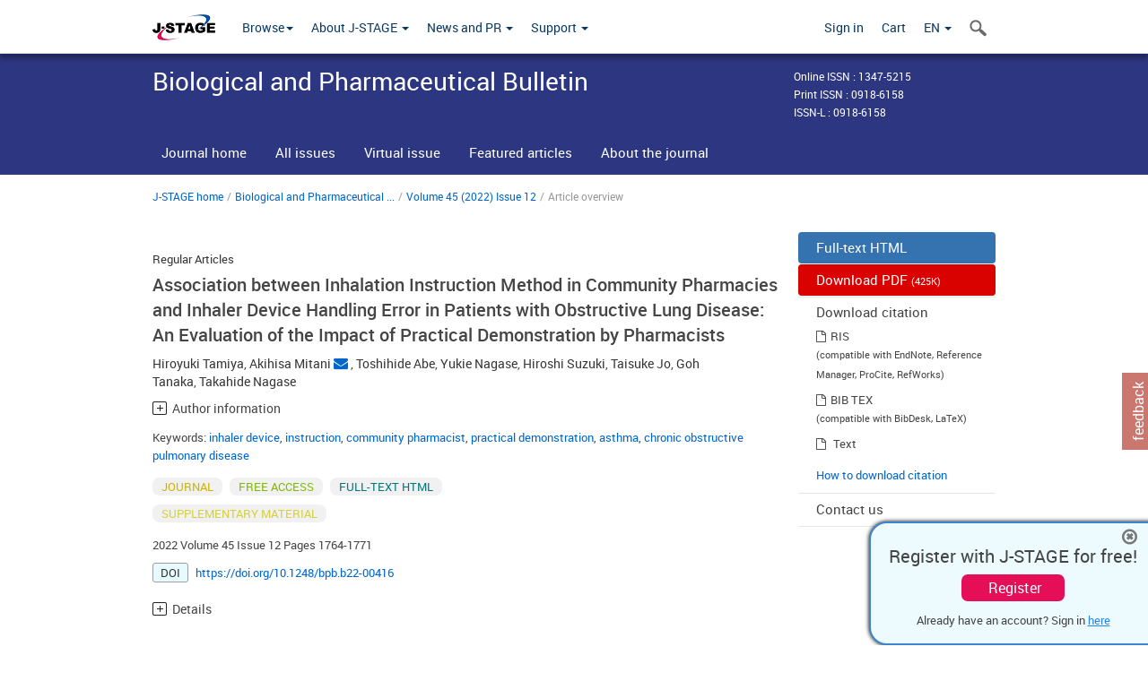

--- FILE ---
content_type: text/html;charset=utf-8
request_url: https://www.jstage.jst.go.jp/article/bpb/45/12/45_b22-00416/_article/-char/en
body_size: 97815
content:
<!DOCTYPE html>
<html lang="en" xmlns:mml="http://www.w3.org/1998/Math/MathML">
<head>



<!-- 2.3.8 -->
<meta charset="utf-8">
<meta http-equiv="X-UA-Compatible" content="IE=edge">
<meta name="format-detection" content="telephone=no">
<meta name="viewport" content="width=device-width, initial-scale=1.0, maximum-scale=1.0, user-scalable=no">
<meta name="description" content="Access full-text academic articles: J-STAGE is an online platform for Japanese academic journals.">
<meta name="citation_journal_title" content="Biological and Pharmaceutical Bulletin" />
<meta name="citation_publisher" content="The Pharmaceutical Society of Japan" />
<meta name="citation_author" content="Hiroyuki Tamiya" />
<meta name="citation_author_institution" content="The Department of Respiratory Medicine, The University of Tokyo Hospital" />
<meta name="citation_author" content="Akihisa Mitani" />
<meta name="citation_author_institution" content="The Department of Respiratory Medicine, The University of Tokyo Hospital" />
<meta name="citation_author" content="Toshihide Abe" />
<meta name="citation_author_institution" content="The Department of Pharmacy, The University of Tokyo Hospital" />
<meta name="citation_author" content="Yukie Nagase" />
<meta name="citation_author_institution" content="The Department of Pharmacy, The University of Tokyo Hospital" />
<meta name="citation_author" content="Hiroshi Suzuki" />
<meta name="citation_author_institution" content="The Department of Respiratory Medicine, The University of Tokyo Hospital" />
<meta name="citation_author" content="Taisuke Jo" />
<meta name="citation_author_institution" content="The Department of Respiratory Medicine, The University of Tokyo Hospital" />
<meta name="citation_author" content="Goh Tanaka" />
<meta name="citation_author_institution" content="The Department of Respiratory Medicine, The University of Tokyo Hospital" />
<meta name="citation_author" content="Takahide Nagase" />
<meta name="citation_author_institution" content="The Department of Respiratory Medicine, The University of Tokyo Hospital" />
<meta name="citation_title" content="Association between Inhalation Instruction Method in Community Pharmacies and Inhaler Device Handling Error in Patients with Obstructive Lung Disease: An Evaluation of the Impact of Practical Demonstration by Pharmacists" />
<meta name="citation_publication_date" content="2022/12/01" />
<meta name="citation_online_date" content="2022/12/01" />
<meta name="citation_volume" content="45" />
<meta name="citation_issue" content="12" />
<meta name="citation_firstpage" content="1764" />
<meta name="citation_lastpage" content="1771" />
<meta name="citation_doi" content="10.1248/bpb.b22-00416" />
<meta name="citation_fulltext_world_readable" content="" />
<meta name="citation_pdf_url" content="https://www.jstage.jst.go.jp/article/bpb/45/12/45_b22-00416/_pdf" />
<meta name="citation_issn" content="0918-6158" />
<meta name="citation_issn" content="1347-5215" />
<meta name="citation_language" content="en" />
<meta name="citation_keywords" content="inhaler device" />
<meta name="citation_keywords" content="instruction" />
<meta name="citation_keywords" content="community pharmacist" />
<meta name="citation_keywords" content="practical demonstration" />
<meta name="citation_keywords" content="asthma" />
<meta name="citation_keywords" content="chronic obstructive pulmonary disease" />
<meta name="citation_reference" content="1) Rootmensen GN, van Keimpema AR, Jansen HM, de Haan RJ. Predictors of incorrect inhalation technique in patients with asthma or COPD. a study using a validated videotaped scoring method. J. Aerosol Med. Pulm. Drug Deliv., 23, 323–328 (2010)." />
<meta name="citation_reference" content="2) Molimard M, Raherison C, Lignot S, Balestra A, Lamarque S, Chartier A, Droz-Perroteau C, Lassalle R, Moore N, Girodet PO. Chronic obstructive pulmonary disease exacerbation and inhaler device handling: real-life assessment of 2935 patients. Eur. Respir. J., 49, 1601794 (2017)." />
<meta name="citation_reference" content="3) Price D, Bosnic-Anticevich S, Briggs A, Chrystyn H, Rand C, Scheuch G, Bousquet J. Inhaler competence in asthma: common errors, barriers to use and recommended solutions. Respir. Med., 107, 37–46 (2013)." />
<meta name="citation_reference" content="4) Melani AS, Bonavia M, Cilenti V, Cinti C, Lodi M, Martucci P, Serra M, Scichilone N, Sestini P, Aliani M, Neri M. Inhaler mishandling remains common in real life and is associated with reduced disease control. Respir. Med., 105, 930–938 (2011)." />
<meta name="citation_reference" content="5) Mansoor SM, Aslani P, Krass I. Pharmacists’ attitudes and perceived barriers to provision of adherence support in Australia. Int. J. Clin. Pharm., 36, 136–144 (2014)." />
<meta name="citation_reference" content="6) Oshima S, Senoo K, Negishi A, Akimoto H, Ohara K, Inoue N, Ohshima S, Kutsuma N, Juni K, Kobayashi D. Identification of the discrepancies between pharmacist and patient perception of the pharmacist’s role as an advisor on drug therapy based on social science theory. Biol. Pharm. Bull., 39, 313–322 (2016)." />
<meta name="citation_reference" content="7) Hesso I, Gebara SN, Kayyali R. Impact of community pharmacists in COPD management: inhalation technique and medication adherence. Respir. Med., 118, 22–30 (2016)." />
<meta name="citation_reference" content="8) Axtell S, Haines S, Fairclough J. Effectiveness of various methods of teaching proper inhaler technique. J. Pharm. Pract., 30, 195–201 (2017)." />
<meta name="citation_reference" content="9) Press VG, Arora VM, Shah LM, Lewis SL, Ivy K, Charbeneau J, Badlani S, Nareckas E, Mazurek A, Krishnan JA. Misuse of respiratory inhalers in hospitalized patients with asthma or COPD. J. Gen. Intern. Med., 26, 635–642 (2011)." />
<meta name="citation_reference" content="10) Erickson SR, Landino HM, Zarowitz BJ, Kirking DM. Pharmacists’ understanding of patient education on metered-dose inhaler technique. Ann. Pharmacother., 34, 1249–1256 (2000)." />
<meta name="citation_reference" content="11) Halpin DMG, Criner GJ, Papi A, Singh D, Anzueto A, Martinez FJ, Agusti AA, Vogelmeier CF. Global initiative for the diagnosis, management, and prevention of chronic obstructive lung disease. The 2020 GOLD Science Committee Report on COVID-19 and chronic obstructive pulmonary disease. Am. J. Respir. Crit. Care Med., 203, 24–36 (2021)." />
<meta name="citation_reference" content="12) ”2020 GINA Report, Global Strategy for Asthma Management and Prevention.”: ‹https://ginasthma.org/wp-content/uploads/2020/04/GINA-2020-full-report_-final-_wms.pdf›, accessed 26 December, 2021." />
<meta name="citation_reference" content="13) Ichinose M, Sugiura H, Nagase H, Yamaguchi M, Inoue H, Sagara H, Tamaoki J, Tohda Y, Munakata M, Yamauchi K, Ohta K. Japanese guidelines for adult asthma 2017. Allergol. Int., 66, 163–189 (2017)." />
<meta name="citation_reference" content="14) van der Palen J, Thomas M, Chrystyn H, Sharma RK, van der Valk PD, Goosens M, Wilkinson T, Stonham C, Chauhan AJ, Imber V, Zhu CQ, Svedsater H, Barnes NC. Barnes NC. A randomised open-label cross-over study of inhaler errors, preference and time to achieve correct inhaler use in patients with COPD or asthma. comparison of ELLIPTA with other inhaler devices. NPJ Prim. Care Respir. Med., 26, 16079 (2016)." />
<meta name="citation_reference" content="15) Fink JB, Rubin BK. Problems with inhaler use. a call for improved clinician and patient education. Respir. Care, 50, 1360–1374, discussion, 1374–1365 (2005)." />
<meta name="citation_reference" content="16) Miller MR, Hankinson J, Brusasco V, Burgos F, Casaburi R, Coates A, Crapo R, Enright P, van der Grinten CP, Gustafsson P, Jensen R, Johnson DC, MacIntyre N, McKay R, Navajas D, Pedersen OF, Pellegrino R, Viegi G, Wanger J. ATS/ERS task force: standardisation of spirometry. Eur. Respir. J., 26, 319–338 (2005)." />
<meta name="citation_reference" content="17) Wanger J, Clausen JL, Coates A, Pedersen OF, Brusasco V, Burgos F, Casaburi R, Crapo R, Enright P, van der Grinten CP, Gustafsson P, Hankinson J, Jensen R, Johnson D, Macintyre N, McKay R, Miller MR, Navajas D, Pellegrino R, Viegi G. Standardisation of the measurement of lung volumes. Eur. Respir. J., 26, 511–522 (2005)." />
<meta name="citation_reference" content="18) Kubota M, Kobayashi H, Quanjer PH, Omori H, Tatsumi K, Kanazawa M. Reference values for spirometry, including vital capacity, in Japanese adults calculated with the LMS method and compared with previous values. Respir. Investig., 52, 242–250 (2014)." />
<meta name="citation_reference" content="19) Lin JX, Huang YQ, Xie JW, Wang JB, Lu J, Chen QY, Cao LL, Lin M, Tu RH, Huang ZN, Lin JL, Li P, Huang CM, Zheng CH. Age-adjusted Charlson Comorbidity Index (ACCI) is a significant factor for predicting survival after radical gastrectomy in patients with gastric cancer. BMC Surg., 19, 53 (2019)." />
<meta name="citation_reference" content="20) Bleecker ER, FitzGerald JM, Chanez P, Papi A, Weinstein SF, Barker P, Sproule S, Gilmartin G, Aurivillius M, Werkstrom V, Goldman M. Efficacy and safety of benralizumab for patients with severe asthma uncontrolled with high-dosage inhaled corticosteroids and long-acting beta2-agonists (SIROCCO): a randomised, multicentre, placebo-controlled phase 3 trial. Lancet, 388, 2115–2127 (2016)." />
<meta name="citation_reference" content="21) Lipson DA, Barnhart F, Brealey N, Brooks J, Criner GJ, Day NC, Dransfield MT, Halpin DMG, Han MK, Jones CE, Kilbride S, Lange P, Lomas DA, Martinez FJ, Singh D, Tabberer M, Wise RA, Pascoe SJ. Once-daily single-inhaler triple versus dual therapy in patients with COPD. N. Engl. J. Med., 378, 1671–1680 (2018)." />
<meta name="citation_reference" content="22) Luczak-Wozniak K, Dabrowska M, Domagala I, Miszczuk M, Lubanski W, Leszczynski A, Krenke R. Mishandling of pMDI and DPI inhalers in asthma and COPD—repetitive and non-repetitive errors. Pulm. Pharmacol. Ther., 51, 65–72 (2018)." />
<meta name="citation_reference" content="23) Bartolo K, Balzan M, Schembri EL, Asciak R, Mercieca Balbi D, Pace Bardon M, Montefort S. Predictors of correct technique in patients using pressurized metered dose inhalers. BMC Pulm. Med., 17, 47 (2017)." />
<meta name="citation_reference" content="24) Nakajima T, Nagano T, Suraya R, Kawafune Y, Hojo D, Kato H, Nishimura Y. A questionnaire survey of the inhalation instruction in pharmacies. Kobe J. Med. Sci., 66, E113–E118 (2020)." />
<meta name="citation_reference" content="25) Makhinova T, Walker BL, Gukert M, Kalvi L, Guirguis LM. Checking inhaler technique in the community pharmacy: predictors of critical errors. Pharmacy (Basel), 8, 6 (2020)." />
<meta name="citation_reference" content="26) Self TH, Brooks JB, Lieberman P, Ryan MR. The value of demonstration and role of the pharmacist in teaching the correct use of pressurized bronchodilators. Can. Med. Assoc. J., 128, 129–131 (1983)." />
<meta name="citation_reference" content="27) Bosnic-Anticevich SZ, Sinha H, So S, Reddel HK. Metered-dose inhaler technique: the effect of two educational interventions delivered in community pharmacy over time. J. Asthma, 47, 251–256 (2010)." />
<meta name="citation_reference" content="28) Basheti IA, Reddel HK, Armour CL, Bosnic-Anticevich SZ. Counseling about turbuhaler technique: needs assessment and effective strategies for community pharmacists. Respir. Care, 50, 617–623 (2005)." />
<meta name="citation_reference" content="29) Klijn SL, Hiligsmann M, Evers S, Roman-Rodriguez M, van der Molen T, van Boven JFM. Effectiveness and success factors of educational inhaler technique interventions in asthma &amp; COPD patients: a systematic review. NPJ Prim. Care Respir. Med., 27, 24 (2017)." />
<meta name="citation_reference" content="30) Ohta K, Ichinose M, Tohda Y, Engel M, Moroni-Zentgraf P, Kunimitsu S, Sakamoto W, Adachi M. Long-term once-daily tiotropium respimat(R) is well tolerated and maintains efficacy over 52 weeks in patients with symptomatic asthma in Japan: A Randomised, Placebo-Controlled Study. PLOS ONE, 10, e0124109 (2015)." />
<meta name="citation_reference" content="31) Ding B, Siddiqui S, DePietro M, Petersson G, Martin UJ. Inhaler usability of a pressurized metered dose inhaler and a soft mist inhaler in patients with COPD: a simulated-use study. Chron. Respir. Dis., 16, 1479972318787914 (2019)." />
<meta name="citation_reference" content="32) Usmani OS, Lavorini F, Marshall J, Dunlop WCN, Heron L, Farrington E, Dekhuijzen R. Critical inhaler errors in asthma and COPD: a systematic review of impact on health outcomes. Respir. Res., 19, 10 (2018)." />
<meta name="citation_reference" content="33) Turan O, Turan PA, Mirici A. Parameters affecting inhalation therapy adherence in elderly patients with chronic obstructive lung disease and asthma. Geriatr. Gerontol. Int., 17, 999–1005 (2017)." />
<meta name="citation_reference" content="34) Demoly P, Hagedoorn P, de Boer AH, Frijlink HW. The clinical relevance of dry powder inhaler performance for drug delivery. Respir. Med., 108, 1195–1203 (2014)." />
<meta name="citation_reference" content="35) Yokoyama H, Yamamura Y, Ozeki T, Iga T, Yamada Y. Analysis of relationship between peak inspiratory flow rate and amount of drug delivered to lungs following inhalation of fluticasone propionate with a Diskhaler. Biol. Pharm. Bull., 30, 162–164 (2007)." />
<meta name="citation_reference" content="36) Hira D, Koide H, Nakamura S, Okada T, Ishizeki K, Yamaguchi M, Koshiyama S, Oguma T, Ito K, Funayama S, Komase Y, Morita S, Nishiguchi K, Nakano Y, Terada T. Assessment of inhalation flow patterns of soft mist inhaler co-prescribed with dry powder inhaler using inspiratory flow meter for multi inhalation devices. PLOS ONE, 13, e0193082 (2018)." />
<meta name="citation_reference" content="37) Kondo T, Tanigaki T, Kato S, Tazaki G, Watanabe H, Tsunoda T, Uruma T. Flow and inspiratory pressure characteristics of In-Check(tm) and training whistles. Arerugi, 61, 813–819 (2012)." />
<meta name="citation_reference" content="38) Lavorini F, Levy ML, Corrigan C, Crompton G. The ADMIT series—issues in inhalation therapy. 6) Training tools for inhalation devices. Prim. Care Respir. J., 19, 335–341 (2010)." />
<meta name="dc.identifier" content="10.1248/bpb.b22-00416" />
<meta name="journal_code" content="bpb" />
<meta name="journal_title" content="Biological and Pharmaceutical Bulletin" />
<meta name="publisher" content="The Pharmaceutical Society of Japan" />
<meta name="authors" content="Hiroyuki Tamiya" />
<meta name="authors_institutions" content="The Department of Respiratory Medicine, The University of Tokyo Hospital" />
<meta name="authors" content="Akihisa Mitani" />
<meta name="authors_institutions" content="The Department of Respiratory Medicine, The University of Tokyo Hospital" />
<meta name="authors" content="Toshihide Abe" />
<meta name="authors_institutions" content="The Department of Pharmacy, The University of Tokyo Hospital" />
<meta name="authors" content="Yukie Nagase" />
<meta name="authors_institutions" content="The Department of Pharmacy, The University of Tokyo Hospital" />
<meta name="authors" content="Hiroshi Suzuki" />
<meta name="authors_institutions" content="The Department of Respiratory Medicine, The University of Tokyo Hospital" />
<meta name="authors" content="Taisuke Jo" />
<meta name="authors_institutions" content="The Department of Respiratory Medicine, The University of Tokyo Hospital" />
<meta name="authors" content="Goh Tanaka" />
<meta name="authors_institutions" content="The Department of Respiratory Medicine, The University of Tokyo Hospital" />
<meta name="authors" content="Takahide Nagase" />
<meta name="authors_institutions" content="The Department of Respiratory Medicine, The University of Tokyo Hospital" />
<meta name="title" content="Association between Inhalation Instruction Method in Community Pharmacies and Inhaler Device Handling Error in Patients with Obstructive Lung Disease: An Evaluation of the Impact of Practical Demonstration by Pharmacists" />
<meta name="publication_date" content="2022/12/01" />
<meta name="online_date" content="2022/12/01" />
<meta name="volume" content="45" />
<meta name="issue" content="12" />
<meta name="firstpage" content="1764" />
<meta name="lastpage" content="1771" />
<meta name="doi" content="10.1248/bpb.b22-00416" />
<meta name="fulltext_world_readable" content="" />
<meta name="pdf_url" content="https://www.jstage.jst.go.jp/article/bpb/45/12/45_b22-00416/_pdf" />
<meta name="fullhtml_url" content="https://www.jstage.jst.go.jp/article/bpb/45/12/45_b22-00416/_html/-char/en" />
<meta name="print_issn" content="0918-6158" />
<meta name="online_issn" content="1347-5215" />
<meta name="issn_l" content="0918-6158" />
<meta name="language" content="en" />
<meta name="keywords" content="inhaler device" />
<meta name="keywords" content="instruction" />
<meta name="keywords" content="community pharmacist" />
<meta name="keywords" content="practical demonstration" />
<meta name="keywords" content="asthma" />
<meta name="keywords" content="chronic obstructive pulmonary disease" />
<meta name="abstract" content="Inhaler devices play an important role in the management of obstructive lung diseases including asthma, chronic obstructive pulmonary disease (COPD), and asthma–COPD overlap. Some of these patients show suboptimal inhaler techniques; however, time for inhaler instruction by pharmacists is limited in daily clinical practice. Therefore, sufficient education regarding inhaler device handling should be provided within a limited time frame. The current study aimed to investigate the instruction methods provided by community pharmacists and their influence on inhaler device handling techniques in outpatient clinical care settings. We retrospectively collected the data of outpatients with obstructive lung diseases who were referred to our hospital and who underwent inhalation technique assessments conducted by community pharmacists. The prevalence of handling errors, clinical characteristics of patients, and instruction methods were analyzed. In total, 138 patients (170 devices) were included in this study. Approximately 70.0% of patients received verbal explanations combined with leaflets about inhaler instructions. In a device-based analysis, 63 (37.1%) of 170 devices had at least one technical error and 18 (10.6%) of the devices had critical errors. Patients without critical errors received practical demonstration instructions from pharmacists combined with leaflets and verbal explanations more frequently than those with critical errors (22.8 vs. 0%, p &lt; 0.01). This study revealed that patients with obstructive lung diseases commonly present with inhaler device handling errors and critical errors were observed with non-negligible frequency in daily practice in Japan. Combined instruction with leaflet, verbal explanation, and pharmacist demonstration may be effective in improving proper inhaler treatment." />
<meta name="references" content="1) Rootmensen GN, van Keimpema AR, Jansen HM, de Haan RJ. Predictors of incorrect inhalation technique in patients with asthma or COPD. a study using a validated videotaped scoring method. J. Aerosol Med. Pulm. Drug Deliv., 23, 323–328 (2010)." />
<meta name="references" content="2) Molimard M, Raherison C, Lignot S, Balestra A, Lamarque S, Chartier A, Droz-Perroteau C, Lassalle R, Moore N, Girodet PO. Chronic obstructive pulmonary disease exacerbation and inhaler device handling: real-life assessment of 2935 patients. Eur. Respir. J., 49, 1601794 (2017)." />
<meta name="references" content="3) Price D, Bosnic-Anticevich S, Briggs A, Chrystyn H, Rand C, Scheuch G, Bousquet J. Inhaler competence in asthma: common errors, barriers to use and recommended solutions. Respir. Med., 107, 37–46 (2013)." />
<meta name="references" content="4) Melani AS, Bonavia M, Cilenti V, Cinti C, Lodi M, Martucci P, Serra M, Scichilone N, Sestini P, Aliani M, Neri M. Inhaler mishandling remains common in real life and is associated with reduced disease control. Respir. Med., 105, 930–938 (2011)." />
<meta name="references" content="5) Mansoor SM, Aslani P, Krass I. Pharmacists’ attitudes and perceived barriers to provision of adherence support in Australia. Int. J. Clin. Pharm., 36, 136–144 (2014)." />
<meta name="references" content="6) Oshima S, Senoo K, Negishi A, Akimoto H, Ohara K, Inoue N, Ohshima S, Kutsuma N, Juni K, Kobayashi D. Identification of the discrepancies between pharmacist and patient perception of the pharmacist’s role as an advisor on drug therapy based on social science theory. Biol. Pharm. Bull., 39, 313–322 (2016)." />
<meta name="references" content="7) Hesso I, Gebara SN, Kayyali R. Impact of community pharmacists in COPD management: inhalation technique and medication adherence. Respir. Med., 118, 22–30 (2016)." />
<meta name="references" content="8) Axtell S, Haines S, Fairclough J. Effectiveness of various methods of teaching proper inhaler technique. J. Pharm. Pract., 30, 195–201 (2017)." />
<meta name="references" content="9) Press VG, Arora VM, Shah LM, Lewis SL, Ivy K, Charbeneau J, Badlani S, Nareckas E, Mazurek A, Krishnan JA. Misuse of respiratory inhalers in hospitalized patients with asthma or COPD. J. Gen. Intern. Med., 26, 635–642 (2011)." />
<meta name="references" content="10) Erickson SR, Landino HM, Zarowitz BJ, Kirking DM. Pharmacists’ understanding of patient education on metered-dose inhaler technique. Ann. Pharmacother., 34, 1249–1256 (2000)." />
<meta name="references" content="11) Halpin DMG, Criner GJ, Papi A, Singh D, Anzueto A, Martinez FJ, Agusti AA, Vogelmeier CF. Global initiative for the diagnosis, management, and prevention of chronic obstructive lung disease. The 2020 GOLD Science Committee Report on COVID-19 and chronic obstructive pulmonary disease. Am. J. Respir. Crit. Care Med., 203, 24–36 (2021)." />
<meta name="references" content="12) ”2020 GINA Report, Global Strategy for Asthma Management and Prevention.”: ‹https://ginasthma.org/wp-content/uploads/2020/04/GINA-2020-full-report_-final-_wms.pdf›, accessed 26 December, 2021." />
<meta name="references" content="13) Ichinose M, Sugiura H, Nagase H, Yamaguchi M, Inoue H, Sagara H, Tamaoki J, Tohda Y, Munakata M, Yamauchi K, Ohta K. Japanese guidelines for adult asthma 2017. Allergol. Int., 66, 163–189 (2017)." />
<meta name="references" content="14) van der Palen J, Thomas M, Chrystyn H, Sharma RK, van der Valk PD, Goosens M, Wilkinson T, Stonham C, Chauhan AJ, Imber V, Zhu CQ, Svedsater H, Barnes NC. Barnes NC. A randomised open-label cross-over study of inhaler errors, preference and time to achieve correct inhaler use in patients with COPD or asthma. comparison of ELLIPTA with other inhaler devices. NPJ Prim. Care Respir. Med., 26, 16079 (2016)." />
<meta name="references" content="15) Fink JB, Rubin BK. Problems with inhaler use. a call for improved clinician and patient education. Respir. Care, 50, 1360–1374, discussion, 1374–1365 (2005)." />
<meta name="references" content="16) Miller MR, Hankinson J, Brusasco V, Burgos F, Casaburi R, Coates A, Crapo R, Enright P, van der Grinten CP, Gustafsson P, Jensen R, Johnson DC, MacIntyre N, McKay R, Navajas D, Pedersen OF, Pellegrino R, Viegi G, Wanger J. ATS/ERS task force: standardisation of spirometry. Eur. Respir. J., 26, 319–338 (2005)." />
<meta name="references" content="17) Wanger J, Clausen JL, Coates A, Pedersen OF, Brusasco V, Burgos F, Casaburi R, Crapo R, Enright P, van der Grinten CP, Gustafsson P, Hankinson J, Jensen R, Johnson D, Macintyre N, McKay R, Miller MR, Navajas D, Pellegrino R, Viegi G. Standardisation of the measurement of lung volumes. Eur. Respir. J., 26, 511–522 (2005)." />
<meta name="references" content="18) Kubota M, Kobayashi H, Quanjer PH, Omori H, Tatsumi K, Kanazawa M. Reference values for spirometry, including vital capacity, in Japanese adults calculated with the LMS method and compared with previous values. Respir. Investig., 52, 242–250 (2014)." />
<meta name="references" content="19) Lin JX, Huang YQ, Xie JW, Wang JB, Lu J, Chen QY, Cao LL, Lin M, Tu RH, Huang ZN, Lin JL, Li P, Huang CM, Zheng CH. Age-adjusted Charlson Comorbidity Index (ACCI) is a significant factor for predicting survival after radical gastrectomy in patients with gastric cancer. BMC Surg., 19, 53 (2019)." />
<meta name="references" content="20) Bleecker ER, FitzGerald JM, Chanez P, Papi A, Weinstein SF, Barker P, Sproule S, Gilmartin G, Aurivillius M, Werkstrom V, Goldman M. Efficacy and safety of benralizumab for patients with severe asthma uncontrolled with high-dosage inhaled corticosteroids and long-acting beta2-agonists (SIROCCO): a randomised, multicentre, placebo-controlled phase 3 trial. Lancet, 388, 2115–2127 (2016)." />
<meta name="references" content="21) Lipson DA, Barnhart F, Brealey N, Brooks J, Criner GJ, Day NC, Dransfield MT, Halpin DMG, Han MK, Jones CE, Kilbride S, Lange P, Lomas DA, Martinez FJ, Singh D, Tabberer M, Wise RA, Pascoe SJ. Once-daily single-inhaler triple versus dual therapy in patients with COPD. N. Engl. J. Med., 378, 1671–1680 (2018)." />
<meta name="references" content="22) Luczak-Wozniak K, Dabrowska M, Domagala I, Miszczuk M, Lubanski W, Leszczynski A, Krenke R. Mishandling of pMDI and DPI inhalers in asthma and COPD—repetitive and non-repetitive errors. Pulm. Pharmacol. Ther., 51, 65–72 (2018)." />
<meta name="references" content="23) Bartolo K, Balzan M, Schembri EL, Asciak R, Mercieca Balbi D, Pace Bardon M, Montefort S. Predictors of correct technique in patients using pressurized metered dose inhalers. BMC Pulm. Med., 17, 47 (2017)." />
<meta name="references" content="24) Nakajima T, Nagano T, Suraya R, Kawafune Y, Hojo D, Kato H, Nishimura Y. A questionnaire survey of the inhalation instruction in pharmacies. Kobe J. Med. Sci., 66, E113–E118 (2020)." />
<meta name="references" content="25) Makhinova T, Walker BL, Gukert M, Kalvi L, Guirguis LM. Checking inhaler technique in the community pharmacy: predictors of critical errors. Pharmacy (Basel), 8, 6 (2020)." />
<meta name="references" content="26) Self TH, Brooks JB, Lieberman P, Ryan MR. The value of demonstration and role of the pharmacist in teaching the correct use of pressurized bronchodilators. Can. Med. Assoc. J., 128, 129–131 (1983)." />
<meta name="references" content="27) Bosnic-Anticevich SZ, Sinha H, So S, Reddel HK. Metered-dose inhaler technique: the effect of two educational interventions delivered in community pharmacy over time. J. Asthma, 47, 251–256 (2010)." />
<meta name="references" content="28) Basheti IA, Reddel HK, Armour CL, Bosnic-Anticevich SZ. Counseling about turbuhaler technique: needs assessment and effective strategies for community pharmacists. Respir. Care, 50, 617–623 (2005)." />
<meta name="references" content="29) Klijn SL, Hiligsmann M, Evers S, Roman-Rodriguez M, van der Molen T, van Boven JFM. Effectiveness and success factors of educational inhaler technique interventions in asthma &amp; COPD patients: a systematic review. NPJ Prim. Care Respir. Med., 27, 24 (2017)." />
<meta name="references" content="30) Ohta K, Ichinose M, Tohda Y, Engel M, Moroni-Zentgraf P, Kunimitsu S, Sakamoto W, Adachi M. Long-term once-daily tiotropium respimat(R) is well tolerated and maintains efficacy over 52 weeks in patients with symptomatic asthma in Japan: A Randomised, Placebo-Controlled Study. PLOS ONE, 10, e0124109 (2015)." />
<meta name="references" content="31) Ding B, Siddiqui S, DePietro M, Petersson G, Martin UJ. Inhaler usability of a pressurized metered dose inhaler and a soft mist inhaler in patients with COPD: a simulated-use study. Chron. Respir. Dis., 16, 1479972318787914 (2019)." />
<meta name="references" content="32) Usmani OS, Lavorini F, Marshall J, Dunlop WCN, Heron L, Farrington E, Dekhuijzen R. Critical inhaler errors in asthma and COPD: a systematic review of impact on health outcomes. Respir. Res., 19, 10 (2018)." />
<meta name="references" content="33) Turan O, Turan PA, Mirici A. Parameters affecting inhalation therapy adherence in elderly patients with chronic obstructive lung disease and asthma. Geriatr. Gerontol. Int., 17, 999–1005 (2017)." />
<meta name="references" content="34) Demoly P, Hagedoorn P, de Boer AH, Frijlink HW. The clinical relevance of dry powder inhaler performance for drug delivery. Respir. Med., 108, 1195–1203 (2014)." />
<meta name="references" content="35) Yokoyama H, Yamamura Y, Ozeki T, Iga T, Yamada Y. Analysis of relationship between peak inspiratory flow rate and amount of drug delivered to lungs following inhalation of fluticasone propionate with a Diskhaler. Biol. Pharm. Bull., 30, 162–164 (2007)." />
<meta name="references" content="36) Hira D, Koide H, Nakamura S, Okada T, Ishizeki K, Yamaguchi M, Koshiyama S, Oguma T, Ito K, Funayama S, Komase Y, Morita S, Nishiguchi K, Nakano Y, Terada T. Assessment of inhalation flow patterns of soft mist inhaler co-prescribed with dry powder inhaler using inspiratory flow meter for multi inhalation devices. PLOS ONE, 13, e0193082 (2018)." />
<meta name="references" content="37) Kondo T, Tanigaki T, Kato S, Tazaki G, Watanabe H, Tsunoda T, Uruma T. Flow and inspiratory pressure characteristics of In-Check(tm) and training whistles. Arerugi, 61, 813–819 (2012)." />
<meta name="references" content="38) Lavorini F, Levy ML, Corrigan C, Crompton G. The ADMIT series—issues in inhalation therapy. 6) Training tools for inhalation devices. Prim. Care Respir. J., 19, 335–341 (2010)." />
<meta name="access_control" content="FREE ACCESS" />
<meta name="copyright" content="2022 The Pharmaceutical Society of Japan" />
<meta name="twitter:card" content="summary" />
<meta name="twitter:site" content="@jstage_ej" />
<meta name="og:url" content="https://www.jstage.jst.go.jp/article/bpb/45/12/45_b22-00416/_article/-char/en" />
<meta name="og:title" content="Association between Inhalation Instruction Method in Community Pharmacies and Inhaler Device Handling Error in Patients with Obstructive Lung Disease: &hellip;" />
<meta name="og:description" content="Inhaler devices play an important role in the management of obstructive lung diseases including asthma, chronic obstructive pulmonary disease (COPD),  &hellip;" />
<meta name="og:site_name" content="J-STAGE" />
<meta name="og:image" content="https://www.jstage.jst.go.jp/html/images/common/SNS/J-STAGE_logo_sns.png" />

<link rel="icon" href="/favicon.ico" type="image/x-icon" />
<title>Association between Inhalation Instruction Method in Community Pharmacies and Inhaler Device Handling Error in Patients with Obstructive Lung Disease: An Evaluation of the Impact of Practical Demonstration by Pharmacists</title>
<link rel="stylesheet" href="/web/css/bootstrap3-wysiwyg5-color.css" />
<link rel="stylesheet" href="/web/css/bootstrap3-wysiwyg5.css" />
<link rel="stylesheet" href="/web/css/ranking.css?rn=2.3.8" />

<link rel="stylesheet" href="/web/css/bootstrap.min.css" />

<link rel="stylesheet" href="/web/css/style.css?rn=2.3.8"/>
<link rel="stylesheet" href="/web/css/common-elements-style.css?rn=2.3.8" />
<link rel="stylesheet" href="/web/css/jquery.treefilter.css" />
<link rel="stylesheet" href="/web/css/jplayer.blue.monday.css" />
<link rel="stylesheet" href="/web/css/main.css?rn=2.3.8" />

<link rel="stylesheet" media="print" href="/web/css/print.css" />

<!--[if lt IE 9]>

<script src="/web/js/html5shiv.min.js"></script>
<script src="/web/js/respond.min.js"></script>
<![endif]-->
<style type="text/css">
<!--
b {
	font-weight: bold;
}
i {
	font-style: italic;
}
// -->
</style>
</head>
	<body class="body-offcanvas addition-pages">

	


<!-- HEADER :: START -->
<span class="noprint">
<header class="clearfix">
	<!-- NAVIGATION :: START -->
	<nav class="navbar navbar-default navbar-fixed-top ep-nav-shadow " >

						
		<div class="container">
			<button type="button" class="navbar-toggle offcanvas-toggle" data-toggle="offcanvas" data-target="#js-bootstrap-offcanvas" style="float:left;"> <span class="sr-only">Toggle navigation</span> <span class="icon-bar">&nbsp;</span> <span class="icon-bar">&nbsp;</span> <span class="icon-bar">&nbsp;</span> </button>
			<!-- RIGHT NAV SEARCH :: BEGIN -->
			<div class="search-nav-block dropdown">
				<a href="javascript:;" class=""  data-toggle="collapse" data-target="#Search_nav"><i class="search-nav-icon"></i></a>
			</div>
			<!-- RIGHT NAV SEARCH :: END -->
			<!-- LOGO :: START -->
			<a class="navbar-brand ms-logowrap hm-logo-padding" href="https://www.jstage.jst.go.jp/browse/-char/en">
				<img src="/web/images/J-STAGE_logo_A3.png" alt=""  style="margin-top:6px;" />
			</a>
			<!-- LOGO :: END -->
			<!-- HAMBURGER LEFT TO RIGHT SLIDE :: START -->
			<div class="offcanvas-left-wrap register-offcanvas-left-wrap">
								<div class="navbar-offcanvas navbar-offcanvas-touch navbar-offcanvas-fade" role="navigation" id="js-bootstrap-offcanvas">
					<div class="offcanvas-left-wrap">
						<div class="navbar-header">
							<a class="navbar-brand jst-homelink" href="https://www.jstage.jst.go.jp/browse/-char/en">J-STAGE home</a>
							<button type="button" class="navbar-toggle offcanvas-toggle pull-right" data-toggle="offcanvas" data-target="#js-bootstrap-offcanvas" style="float:left;"> <img src="/web/images/edit-profile/icon-close-menu.png" alt=""></button>
						</div>
						<div class="offcanvas-nav-wrap">
							<ul class="nav navbar-nav">
																<li class="dropdown reponsive-menu"> <a href="#" class="dropdown-toggle" data-toggle="dropdown">Browse<b class="caret"></b></a>
									<ul class="dropdown-menu ep-dropdown-menu">
										<li style="background:none !important;"><span class="topnav-dropdown-icon"><img src="/web/images/top-nav-dropdown-arrow.png" width="18" height="10" alt=""/></span></li>
										<li><a href="/journal/list/-char/en">All titles</a></li>
										<li><a href="/journal/fields/-char/en">All subject areas</a></li>
										<li><a href="/journal/publisher/-char/en">All publishers</a></li>
										<li><a href="/search/global/_search/-char/en">Search articles</a></li>
										<li><a href="https://jstagedata.jst.go.jp/" target="_blank" rel="noopener noreferrer">Search J-STAGE Data <img src="/web/images/information-tab2/bg-arrow-white.png" width="13" height="10" alt=""></a></li>
									</ul>
								</li>
																<li class="dropdown reponsive-menu"><a href="#" class="dropdown-toggle" data-toggle="dropdown">About J-STAGE <b class="caret"></b></a>
									<ul class="dropdown-menu ep-dropdown-menu">
										<li style="background:none !important;"><span class="topnav-dropdown-icon"><img src="/web/images/top-nav-dropdown-arrow.png" width="18" height="10" alt=""/></span></li>
										<li><a href="https://www.jstage.jst.go.jp/static/pages/JstageOverview/-char/en">Overview</a></li>
										<li><a href="https://www.jstage.jst.go.jp/static/pages/JstageServices/TAB1/-char/en">Services and features</a></li>
										<li><a href="https://www.jstage.jst.go.jp/static/pages/PublicDataAboutJstage/-char/en">Public data</a></li>
										<li><a href="https://www.jstage.jst.go.jp/static/pages/TermsAndPolicies/ForIndividuals/-char/en">Terms and Policy</a></li>
									</ul>
								</li>

																<li class="dropdown reponsive-menu"><a href="#" class="dropdown-toggle" data-toggle="dropdown">News and PR  <b class="caret"></b></a>
									<ul class="dropdown-menu ep-dropdown-menu">
										<li style="background:none !important;"><span class="topnav-dropdown-icon"><img src="/web/images/top-nav-dropdown-arrow.png" width="18" height="10" alt=""/></span></li>
										<li><a href="https://www.jstage.jst.go.jp/static/pages/News/TAB1/Current/Page1/-char/en">News</a></li>
										<li><a href="https://www.jstage.jst.go.jp/static/pages/News/TAB2/Page1/-char/en">Maintenance information</a></li>
										<li><a href="https://www.jstage.jst.go.jp/static/pages/News/TAB6/Page1/-char/en">Special contents </a></li>
										<li><a href="https://www.jstage.jst.go.jp/static/pages/News/TAB7/Page1/-char/en">Media resources </a></li>
									</ul>
								</li>
																<li class="dropdown reponsive-menu"><a href="#" class="dropdown-toggle" data-toggle="dropdown">Support  <b class="caret"></b></a>
									<ul class="dropdown-menu ep-dropdown-menu">
										<li style="background:none !important;"><span class="topnav-dropdown-icon"><img src="/web/images/top-nav-dropdown-arrow.png" width="18" height="10" alt=""/></span></li>
										<li><a href="https://www.jstage.jst.go.jp/static/pages/ForReaders/-char/en">User manuals</a></li>
										<li><a href="https://www.jstage.jst.go.jp/static/pages/RecommendedEnvironment/-char/en">Browser compatibility</a></li>
 <li><a href="https://www.jstage.jst.go.jp/static/pages/FAQs/TAB3/-char/en">FAQ</a></li> 										<li><a href="https://www.jstage.jst.go.jp/static/pages/Contact/-char/en">Contact </a></li>
										<li><a href="https://www.jstage.jst.go.jp/static/pages/Sitemap/-char/en">Sitemap </a></li>
									</ul>
								</li>
																													<li class="reponsive-menu">
												<a href="/mylogin/-char/en?sourceurl=https%3A%2F%2Fwww.jstage.jst.go.jp%2Farticle%2Fbpb%2F45%2F12%2F45_b22-00416%2F_article%2F-char%2Fen">Sign in</a>
										</li>
																		<li class="reponsive-menu">
											<li class="reponsive-menu"><a href="/cart/list/-char/en?backurl=https%3A%2F%2Fwww.jstage.jst.go.jp%2Farticle%2Fbpb%2F45%2F12%2F45_b22-00416%2F_article%2F-char%2Fen" class="" >Cart <img src="/web/images/edit-profile/icon-cart.png" alt=""></a>
									</li>
								<li class="dropdown reponsive-menu">
																		<a href="#" class="dropdown-toggle" data-toggle="dropdown"> EN  <img src="/web/images/edit-profile/icon-lang.png" alt=""> <b class="caret"></b></a>
									<ul class="dropdown-menu ep-dropdown-menu">
									<li style="background:none !important;"><span class="topnav-dropdown-icon"><img src="/web/images/top-nav-dropdown-arrow.png" width="18" height="10" alt=""/></span></li>
										<li><a href="javascript:;" onclick="doChangeLang('en')">English</a></li>
										<li><a href="javascript:;" onclick="doChangeLang('ja')">日本語</a></li>
									</ul>
								</li>
							</ul>
						</div>
						<div class="clearfix"></div>
					</div>
				</div>
								<ul class="nav navbar-nav offcanvas-left-display-none">
										<li class="dropdown"> <a href="#" class="dropdown-toggle" data-toggle="dropdown">Browse<b class="caret"></b></a>
						<ul class="dropdown-menu ep-dropdown-menu">
							<li style="background:none !important;"><span class="topnav-dropdown-icon"><img src="/web/images/top-nav-dropdown-arrow.png" width="18" height="10" alt=""/></span></li>
							<li><a href="/journal/list/-char/en">All titles</a></li>
							<li><a href="/journal/fields/-char/en">All subject areas</a></li>
							<li><a href="/journal/publisher/-char/en">All publishers</a></li>
							<li><a href="/search/global/_search/-char/en">Search articles</a></li>
							<li><a href="https://jstagedata.jst.go.jp/" target="_blank" rel="noopener noreferrer">Search J-STAGE Data <img src="/web/images/information-tab2/bg-arrow.png" width="13" height="10" alt=""></a></li>
						</ul>
					</li>
										<li class="dropdown"><a href="#" class="dropdown-toggle" data-toggle="dropdown">About J-STAGE <b class="caret"></b></a>
						<ul class="dropdown-menu ep-dropdown-menu">
							<li style="background:none !important;"><span class="topnav-dropdown-icon"><img src="/web/images/top-nav-dropdown-arrow.png" width="18" height="10" alt=""/></span></li>
							<li><a href="https://www.jstage.jst.go.jp/static/pages/JstageOverview/-char/en">Overview</a></li>
							<li><a href="https://www.jstage.jst.go.jp/static/pages/JstageServices/TAB1/-char/en">Services and features</a></li>
							<li><a href="https://www.jstage.jst.go.jp/static/pages/PublicDataAboutJstage/-char/en">Public data</a></li>
							<li><a href="https://www.jstage.jst.go.jp/static/pages/TermsAndPolicies/ForIndividuals/-char/en">Terms and Policy</a></li>
						</ul>
					</li>
										<li class="dropdown"><a href="#" class="dropdown-toggle" data-toggle="dropdown">News and PR  <b class="caret"></b></a>
						<ul class="dropdown-menu ep-dropdown-menu">
							<li style="background:none !important;"><span class="topnav-dropdown-icon"><img src="/web/images/top-nav-dropdown-arrow.png" width="18" height="10" alt=""/></span></li>
							<li><a href="https://www.jstage.jst.go.jp/static/pages/News/TAB1/Current/Page1/-char/en">News</a></li>
							<li><a href="https://www.jstage.jst.go.jp/static/pages/News/TAB2/Page1/-char/en">Maintenance information</a></li>
							<li><a href="https://www.jstage.jst.go.jp/static/pages/News/TAB6/Page1/-char/en">Special contents </a></li>
							<li><a href="https://www.jstage.jst.go.jp/static/pages/News/TAB7/Page1/-char/en">Media resources </a></li>
						</ul>
					</li>
										<li class="dropdown"><a href="#" class="dropdown-toggle" data-toggle="dropdown">Support  <b class="caret"></b></a>
						<ul class="dropdown-menu ep-dropdown-menu">
							<li style="background:none !important;"><span class="topnav-dropdown-icon"><img src="/web/images/top-nav-dropdown-arrow.png" width="18" height="10" alt=""/></span></li>
							<li><a href="https://www.jstage.jst.go.jp/static/pages/ForReaders/-char/en">User manuals</a></li>
							<li><a href="https://www.jstage.jst.go.jp/static/pages/RecommendedEnvironment/-char/en">Browser compatibility</a></li>
 <li><a href="https://www.jstage.jst.go.jp/static/pages/FAQs/TAB3/-char/en">FAQ</a></li> 							<li><a href="https://www.jstage.jst.go.jp/static/pages/Contact/-char/en">Contact </a></li>
							<li><a href="https://www.jstage.jst.go.jp/static/pages/Sitemap/-char/en">Sitemap </a></li>
						</ul>
					</li>
				</ul>
			</div>
			<!-- HAMBURGER LEFT TO RIGHT SLIDE :: END -->
			<div class="offcanvas-right-wrap register-offcanvas-right-wrap">
				<ul class="nav navbar-nav">
												<li class="">
								<a href="/mylogin/-char/en?sourceurl=https%3A%2F%2Fwww.jstage.jst.go.jp%2Farticle%2Fbpb%2F45%2F12%2F45_b22-00416%2F_article%2F-char%2Fen" class="" >Sign in  </a>
						</li>
										<li class="">
							<li class=""><a href="/cart/list/-char/en?backurl=https%3A%2F%2Fwww.jstage.jst.go.jp%2Farticle%2Fbpb%2F45%2F12%2F45_b22-00416%2F_article%2F-char%2Fen" class="" >Cart </a>
					</li>
				<li class="dropdown">
					<a href="#" class="dropdown-toggle" data-toggle="dropdown">
 EN 					<b class="caret"></b>
					</a>
					<ul class="dropdown-menu ep-dropdown-menu" style="min-width: 80px;">
						<li style="background:none !important;"><span class="topnav-dropdown-icon"><img src="/web/images/top-nav-dropdown-arrow.png" width="18" height="10" alt=""></span></li>
						<li><a href="javascript:;" onclick="doChangeLang('en')">English</a></li>
						<li><a href="javascript:;" onclick="doChangeLang('ja')">日本語</a></li>
					</ul>
				</li>
				</ul>
			</div>
			<!-- RIGHT NAV SEARCH DROPDOWN :: BEGIN -->
			<ul class="dropdown-menu collapse ep-dropdown-menu search-dropdown-menu" id="Search_nav" style="max-width: 300px;">
				<li style="background:none !important;"><span class="topnav-dropdown-icon"></span></li>
				<li>
					<div class="col-md-24 edit-profile-form-control">
						<form action="/result/journal/-char/en" method="get">
						<div class="input-group">
							<input name="globalSearchKey" type="text" class="form-control search-nav-input" placeholder="Search within all titles on J-STAGE">
							<span class="input-group-btn search-btn">
							<button class="btn btn-default" type="submit"><i class="search-nav-icon"></i></button>
							</span>
						</div><!-- /input-group -->
						<a href="https://www.jstage.jst.go.jp/search/global/_search/-char/en" class="advanced-search-link">Advanced search </a>
						</form>
					</div>
				</li>
			</ul>
			<!-- RIGHT NAV SEARCH DROPDOWN :: END -->

			<div class="clearfix"></div>
		</div>
	</nav>
	<!-- NAVIGATION :: END -->
</header>
</span>
<!-- HEADER :: END -->






<!-- JOURNAL INTRODUCTION :: START -->
<div id="page-content">
	<div id="journal-header-compact" class="secondlevel-tabnavigation-detail colorscheme09-normal">
		<div class="container">
			<div class="flt-left" style="width:100%; position:relative;">
				<div class="journal-name">Biological and Pharmaceutical Bulletin</div>

										<div id="journal-right-infosection" class="col-sm-6" style="padding-top:15px;">
						<div class="fs-12">
								Online ISSN : 1347-5215<br>
								Print ISSN : 0918-6158<br>
								ISSN-L : 0918-6158
						</div>
					</div>
				<div class="journal-tags-clearfix"></div>
			</div>
			<div class="clearfix"></div>
		</div>
	</div>
</div>
<!-- JOURNAL INTRODUCTION :: END -->

<!-- SECOND LEVEL TAB NAVIGATION :: START -->
<div class="colorscheme09-normal">
	<div class="container">
		<div id="second-level-nav-tabs">
			<ul class="nav nav-tabs">
				<li ><a href="https://www.jstage.jst.go.jp/browse/bpb/-char/en">Journal home</a></li>
				<li ><a href="https://www.jstage.jst.go.jp/browse/bpb/list/-char/en">All issues</a></li>
					<li ><a href="https://www.jstage.jst.go.jp/browse/bpb/virtualissue/-char/en">Virtual issue</a></li>
				<li ><a href="https://www.jstage.jst.go.jp/browse/bpb/_contents/journal-featured-articles/-char/en">Featured articles</a></li>
				<li ><a href="https://www.jstage.jst.go.jp/browse/bpb/_pubinfo/-char/en">About the journal</a></li>
			</ul>
		</div>
	</div>
</div>
<!-- SECOND LEVEL TAB NAVIGATION :: END --><div class="container">
	<div class="row">
		<div class="col-md-24">
					
	<!-- BREDCRUMBS :: START -->
		<ul class="global-breadcrumbs">
			<li><a href="https://www.jstage.jst.go.jp/browse/-char/en">J-STAGE home</a></li>
			<li>/</li>
			<li><a href="https://www.jstage.jst.go.jp/browse/bpb/-char/en" class="customTooltip" title="Biological and Pharmaceutical Bulletin">Biological and Pharmaceutical  ...</a></li>
			<li> / </li>
			<li><a href='https://www.jstage.jst.go.jp/browse/bpb/45/12/_contents/-char/en'>Volume 45 (2022) Issue 12</a></li><li> / </li><li>Article overview</li>
		</ul>
<div class="clearfix"></div>	<!-- BREDCRUMBS :: END -->		</div>
	</div>
	<div class="row">
		<!-- LEFT SECTION :: START -->
		<div class="col-md-18">
			<!-- #163を追加-->
			<div class="top-margin-2x bottom-margin-2x"></div>
			<div class="global-article-subtitle">Regular Articles</div>
			<div class="global-article-title">Association between Inhalation Instruction Method in Community Pharmacies and Inhaler Device Handling Error in Patients with Obstructive Lung Disease: An Evaluation of the Impact of Practical Demonstration by Pharmacists</div>
			<div class="global-article-inner-title"></div>
			<div class="global-authors-name-tags">         	<!--
						
						
						
						
						
						
						
						
					--><a name = "authorNmlist" id="authorNmList"></a><!--



									--><a href="https://www.jstage.jst.go.jp/search/global/_search/-char/en?item=8&word=Hiroyuki+Tamiya" class="customTooltip" title="Hiroyuki Tamiya, The Department of Respiratory Medicine, The University of Tokyo Hospital"><span>Hiroyuki Tamiya</span></a><!--


		-->,&nbsp;<!--
									--><a href="https://www.jstage.jst.go.jp/search/global/_search/-char/en?item=8&word=Akihisa+Mitani" class="customTooltip" title="Akihisa Mitani, The Department of Respiratory Medicine, The University of Tokyo Hospital"><span>Akihisa Mitani</span></a><!--
			-->
			<a href="javascript:;" id="saPopupOpen" onClick="corrAuthPopupClick('mitania-int@h.u-tokyo.ac.jp','')">
				<span class="fa fa-envelope outlook-share-icn"></span>
			</a>
			<!--


		-->,&nbsp;<!--
									--><a href="https://www.jstage.jst.go.jp/search/global/_search/-char/en?item=8&word=Toshihide+Abe" class="customTooltip" title="Toshihide Abe, The Department of Pharmacy, The University of Tokyo Hospital"><span>Toshihide Abe</span></a><!--


		-->,&nbsp;<!--
									--><a href="https://www.jstage.jst.go.jp/search/global/_search/-char/en?item=8&word=Yukie+Nagase" class="customTooltip" title="Yukie Nagase, The Department of Pharmacy, The University of Tokyo Hospital"><span>Yukie Nagase</span></a><!--


		-->,&nbsp;<!--
									--><a href="https://www.jstage.jst.go.jp/search/global/_search/-char/en?item=8&word=Hiroshi+Suzuki" class="customTooltip" title="Hiroshi Suzuki, The Department of Respiratory Medicine, The University of Tokyo Hospital"><span>Hiroshi Suzuki</span></a><!--


		-->,&nbsp;<!--
									--><a href="https://www.jstage.jst.go.jp/search/global/_search/-char/en?item=8&word=Taisuke+Jo" class="customTooltip" title="Taisuke Jo, The Department of Respiratory Medicine, The University of Tokyo Hospital"><span>Taisuke Jo</span></a><!--


		-->,&nbsp;<!--
									--><a href="https://www.jstage.jst.go.jp/search/global/_search/-char/en?item=8&word=Goh+Tanaka" class="customTooltip" title="Goh Tanaka, The Department of Respiratory Medicine, The University of Tokyo Hospital"><span>Goh Tanaka</span></a><!--


		-->,&nbsp;<!--
									--><a href="https://www.jstage.jst.go.jp/search/global/_search/-char/en?item=8&word=Takahide+Nagase" class="customTooltip" title="Takahide Nagase, The Department of Respiratory Medicine, The University of Tokyo Hospital"><span>Takahide Nagase</span></a><!--
	-->



			<div class="accordion_container">
				<div class="accordion_head plus-icn"name="authInfo" id="authInfo">Author information</div>
				<div class="accordion_body new_accordion_body_style" style="display: none;">
					<ul class="accodion_body_ul">
						<li>
							<span style="font-size:1.1em">Hiroyuki Tamiya</span>
														<p class="accordion_affilinfo">
									The Department of Respiratory Medicine, The University of Tokyo Hospital
							</p>
						</li>


						<li>
							<span style="font-size:1.1em">Akihisa Mitani</span>
															<a href="javascript:;" id="saPopupOpenAuth" onClick="corrAuthPopupClick('mitania-int@h.u-tokyo.ac.jp','')">
									<span class="fa fa-envelope outlook-share-icn"></span>
									Corresponding author
								</a>
							<p class="accordion_affilinfo">
									The Department of Respiratory Medicine, The University of Tokyo Hospital
							</p>
						</li>


						<li>
							<span style="font-size:1.1em">Toshihide Abe</span>
														<p class="accordion_affilinfo">
									The Department of Pharmacy, The University of Tokyo Hospital
							</p>
						</li>


						<li>
							<span style="font-size:1.1em">Yukie Nagase</span>
														<p class="accordion_affilinfo">
									The Department of Pharmacy, The University of Tokyo Hospital
							</p>
						</li>


						<li>
							<span style="font-size:1.1em">Hiroshi Suzuki</span>
														<p class="accordion_affilinfo">
									The Department of Respiratory Medicine, The University of Tokyo Hospital
							</p>
						</li>


						<li>
							<span style="font-size:1.1em">Taisuke Jo</span>
														<p class="accordion_affilinfo">
									The Department of Respiratory Medicine, The University of Tokyo Hospital
							</p>
						</li>


						<li>
							<span style="font-size:1.1em">Goh Tanaka</span>
														<p class="accordion_affilinfo">
									The Department of Respiratory Medicine, The University of Tokyo Hospital
							</p>
						</li>


						<li>
							<span style="font-size:1.1em">Takahide Nagase</span>
														<p class="accordion_affilinfo">
									The Department of Respiratory Medicine, The University of Tokyo Hospital
							</p>
						</li>
											</ul>
				</div>
			</div>
			<div class="corr-auth-sapopup-wrap" id="saPopup" style="display:none">
				<div class="corr-auth-sapopup-overlay" id="saWindow"></div>
				<div class="corr-auth-sapopup-inner">
					<div class="corr-auth-sapopup-cont">
						<div class="sapopup-title"><h4>Corresponding author</h4></div>

							<div class="subject-list subject-sapopup-list" >
								<div class="corr-auth-subject-li">
									<div class="corr-auth-subject-item" id="corrAuthMailContainer" style="display:none">
										<span class="fa fa-envelope outlook-share-icn"></span>
										<a id="corrAuthMail" class="bluelink-style"></a>
									</div>
								</div>
							</div>

							<div class="subject-list subject-sapopup-list" >
								<div class="corr-auth-subject-li">
									<div class="corr-auth-subject-item" id="corrAuthOrcidContainer" style="display:none">
										<img src="/web/images/id-logo.jpg" class="id-logo" alt="ORCID" />
										<a target="_blank" rel="noopener noreferrer" id="corrAuthOrcid" class="bluelink-style"></a>
									</div>
								</div>
							</div>
						</div>
					</div>
				</div>
</div>
			<div class="global-para">	Keywords:

		<a href="/search/global/_search/-char/en?item=5&word=inhaler+device" class="bluelink-style">inhaler device</a>,

		<a href="/search/global/_search/-char/en?item=5&word=instruction" class="bluelink-style">instruction</a>,

		<a href="/search/global/_search/-char/en?item=5&word=community+pharmacist" class="bluelink-style">community pharmacist</a>,

		<a href="/search/global/_search/-char/en?item=5&word=practical+demonstration" class="bluelink-style">practical demonstration</a>,

		<a href="/search/global/_search/-char/en?item=5&word=asthma" class="bluelink-style">asthma</a>,

		<a href="/search/global/_search/-char/en?item=5&word=chronic+obstructive+pulmonary+disease" class="bluelink-style">chronic obstructive pulmonary disease</a>
</div>
			<div class="global-tags"><span class="tags-wrap original-tag-style" title="JOURNAL">JOURNAL</span>
		<span class="tags-wrap freeaccess-tag-style" title="FREE ACCESS">FREE ACCESS</span>

<span class="tags-wrap fulltext-tag-style" title="FULL-TEXT HTML">FULL-TEXT HTML</span>

<br>
			<span class="tags-wrap" title="Supplementary material" style="color: #d7cf3a;">Supplementary material</span>

</div>
			<p class="global-para">	2022
 Volume 45
		Issue 12
		Pages 1764-1771
</p>

				<div class="articleoverview-doi-wrap" id="fig-doi">	<span class="doi-icn">DOI</span>
	<a href="https://doi.org/10.1248/bpb.b22-00416" class="bluelink-style" style="word-break:break-all">https://doi.org/10.1248/bpb.b22-00416</a>
</div>
				<div class="articleoverview-doi-wrap"></div>
			<div class="top-margin-2x bottom-margin-2x"></div>
<div class="accordion_container">
	<div class="accordion_head plus-icn">Details</div>
	<div class="accordion_body new_accordion_body_style" style="display: none;">
		<ul class="accodion_body_ul accodion_detail">
			<li>
				<span class="accodion_lic">Published: December 01, 2022</span>
				<span class="accodion_lic">Received: June 06, 2022</span>
				<span class="accodion_lic">Released on J-STAGE: December 01, 2022</span>
				<span class="accodion_lic">Accepted: September 13, 2022</span>
				<span class="accodion_lic">
						Advance online publication: -
				</span>
				<span class="accodion_lic">Revised: -</span>
			</li>
		</ul>
	</div>
</div>
		</div>
		<!-- LEFT SECTION :: END -->
		<!-- RIGHT SECTION :: START -->
		<div class="col-md-6 print-non-disp">







<div id="third-level-navigation">
				<a href="https://www.jstage.jst.go.jp/article/bpb/45/12/45_b22-00416/_html/-char/en" class="thirdlevel-active-btn">Full-text HTML</a>
				<a href="https://www.jstage.jst.go.jp/article/bpb/45/12/45_b22-00416/_pdf/-char/en" class="thirdlevel-pdf-btn">
					Download PDF  <span class="download-file-size">(425K)</span>
				</a>
			<span class="third-level-nav-divider"></span>
	<div class="third-level-sublinks">
		<span class="heading">Download citation</span>
			<span class="fa fa-file-o"></span><a href="https://www.jstage.jst.go.jp/AF06S010ShoshJkuDld?sryCd=bpb&noVol=45&noIssue=12&kijiCd=45_b22-00416&kijiLangKrke=en&kijiToolIdHkwtsh=AT0072&request_locale=EN">RIS</a>
			<p class="notice_mess">(compatible with EndNote, Reference Manager, ProCite, RefWorks)</p>
			<div class="clearfix"> </div>
			<span class="fa fa-file-o"></span><a href="https://www.jstage.jst.go.jp/AF06S010ShoshJkuDld?sryCd=bpb&noVol=45&noIssue=12&kijiCd=45_b22-00416&kijiLangKrke=en&kijiToolIdHkwtsh=AT0073&request_locale=EN">BIB TEX</a>
			<p class="notice_mess">(compatible with BibDesk, LaTeX)</p>
			<div class="clearfix"> </div>
		<span class="fa fa-file-o"></span> <a href="javascript:void(0);" onclick="downloadText('https://www.jstage.jst.go.jp/article/bpb/45/12/45_b22-00416/_article/-char/en'.replace('&amp;amp;','&'))">Text</a>
	<div class="clearfix"> </div>

		<a href="https://www.jstage.jst.go.jp/static/pages/HowToDownload/-char/en" class="download-help-link bluelink-style">How to download citation</a>
	</div>

	<a href="https://www.jstage.jst.go.jp/browse/bpb/_pubinfo/-char/en#information" class="thirdlevel-links">Contact us</a>
	<span class="third-level-nav-divider"></span>
</div>
		</div>
		<!-- RIGHT SECTION :: END -->
		<div class="clearfix"></div>
	</div>
</div>
<!-- ARTICLE OVERVIEW  INTRODUCTION :: END -->

<!-- ARTICLE OVERVIEW :: START -->
<div class="clearfix container">
	<!-- LEFT STICKY SIDEBAR :: START -->
	<div id="sticky-sidebar" class="print-non-disp">
		<div class="section-title-14">Article overview</div>
		<!-- ARTICLE OVERVIEW LINKS :: START -->
		<nav id="article-overiew-section-links">
<nav id="article-overiew-section-links">
	<ul id="article-overiew-section-list">
			<li> <a href="#article-overiew-abstract-wrap" onClick="menueAnime('Abstract')" title="Abstract" class="customTooltip">Abstract</a></li>
			<li><a href="#article-overiew-references-wrap" onClick="menueAnime('References')" title="References" class="customTooltip">References (38)</a></li>
			<li><a href="#figures-tables-wrap" onClick="menueAnime('Figures')" title="Figures" class="customTooltip ">Figures (1)</a></li>
		<li id="author-info-navi"><a href="#author-information-wrap" onClick="menueAnime('information')" title="Content from these authors" class="customTooltip ">Content from these authors</a></li>
			<li><a href="#supplimentary-materials-wrap" onClick="menueAnime('Supplementary')" title="Supplementary material" class="customTooltip ">Supplementary material (1)</a></li>
				<li><a href="#citedby-wrap" onClick="menueAnime('Cited')" title="Cited by" class="customTooltip ">Cited by (2)</a></li>
	</ul>
</nav>
		</nav>
		<!-- ARTICLE OVERVIEW LINKS :: END -->
		<!-- SHARING ICONS :: SMALL SET :: START -->
		<div id="sticky-sidebar-shareicons">
<div class="section-title-noborder-14">Share</div>
<ul class="global-share-x-icons-list">
<li><a href="https://www.facebook.com/sharer/sharer.php?u=https%3A%2F%2Fdoi.org%2F10.1248%2Fbpb.b22-00416" target="_blank" rel="noopener noreferrer"><span class="fa fa-facebook facebook-share-icn"></span></a></li>
<li><a href="http://twitter.com/share?url=https%3A%2F%2Fdoi.org%2F10.1248%2Fbpb.b22-00416&text=J-STAGE+Articles+-+Association+between+Inhalation+Instruction+Method+in+Community+Pharmacies+and+Inhaler+Device+Handling+Error+in+Patients+with+Obstructive+Lung+Disease%3A+An+Evaluation+of+the+Impact+of+Practical+Demonstration+by+Pharmacists" target="_blank" rel="noopener noreferrer"><span class="twitter-share-icn" style="background:#000000;display:inline-block;font-size:20px;"><img src="/web/images/logo-white.png" width="16" height="16" alt="X"></img></span></a></li>
<li><a href="mailto:?body=Biological%20and%20Pharmaceutical%20Bulletin%0A%0AAssociation%20between%20Inhalation%20Instruction%20Method%20in%20Community%20Pharmacies%20and%20Inhaler%20Device%20Handling%20Error%20in%20Patients%20with%20Obstructive%20Lung%20Disease%3A%20An%20Evaluation%20of%20the%20Impact%20of%20Practical%20Demonstration%20by%20Pharmacists%0A%0Ahttps%3A%2F%2Fdoi.org%2F10.1248%2Fbpb.b22-00416%0A"> <span class="fa fa-envelope outlook-share-icn"></span></a></li>
<li><a href="http://www.mendeley.com/import/?doi=10.1248/bpb.b22-00416" target="_blank" rel="noopener noreferrer"><span class="mendeley-share-icn"><img src="/web/images/mendeley-share-icon.png" width="32" height="32" alt=""/>&nbsp;</span></a></li>
</ul>
		</div>
		<!-- SHARING ICONS :: SMALL SET :: END -->
	</div>
	<!-- LEFT STICKY SIDEBAR :: END -->

	<!-- RIGHT NON-STICKY SIDEBAR :: START -->
	<div class="non-sticky-content">
		<div id="non-sticky-content-leftsection">
			<div id="article-overiew-abstract-wrap">
			<!-- INNER SECTION :: START -->
<div class="section-title-18">Abstract</div>
<div class="global-para-14">
<p>Inhaler devices play an important role in the management of obstructive lung diseases including asthma, chronic obstructive pulmonary disease (COPD), and asthma–COPD overlap. Some of these patients show suboptimal inhaler techniques; however, time for inhaler instruction by pharmacists is limited in daily clinical practice. Therefore, sufficient education regarding inhaler device handling should be provided within a limited time frame. The current study aimed to investigate the instruction methods provided by community pharmacists and their influence on inhaler device handling techniques in outpatient clinical care settings. We retrospectively collected the data of outpatients with obstructive lung diseases who were referred to our hospital and who underwent inhalation technique assessments conducted by community pharmacists. The prevalence of handling errors, clinical characteristics of patients, and instruction methods were analyzed. In total, 138 patients (170 devices) were included in this study. Approximately 70.0% of patients received verbal explanations combined with leaflets about inhaler instructions. In a device-based analysis, 63 (37.1%) of 170 devices had at least one technical error and 18 (10.6%) of the devices had critical errors. Patients without critical errors received practical demonstration instructions from pharmacists combined with leaflets and verbal explanations more frequently than those with critical errors (22.8 <i>vs.</i> 0%, <i>p</i> &lt; 0.01). This study revealed that patients with obstructive lung diseases commonly present with inhaler device handling errors and critical errors were observed with non-negligible frequency in daily practice in Japan. Combined instruction with leaflet, verbal explanation, and pharmacist demonstration may be effective in improving proper inhaler treatment.</p>
</div>
	<div class="global-image-holder" style="margin-bottom:10px;"><a href="https://www.jstage.jst.go.jp/pub/bpb/45/12/45_b22-00416/figure/45_b22-00416.png" target="_blank"><img src="https://www.jstage.jst.go.jp/pub/bpb/45/12/45_b22-00416/figure/45_b22-00416.png" alt=""></a></div>
<div style="text-align:center;">
	<span style="padding-left:5px;"><a class="bluelink-style" href="https://www.jstage.jst.go.jp/pub/bpb/45/12/45_b22-00416/figure/45_b22-00416.png" target="_blank">Fullsize Image</a></span>
</div>
			</div>
			<!-- INNER SECTION :: END -->

			<!-- INNER SECTION :: START -->
			<div id="datarepo-wrap"></div>
			<input type="hidden" id="figshareArticleSearchUrl" value="https://api.figshare.com/v2/articles">
			<!-- INNER SECTION :: END -->

			<!-- INNER SECTION :: START -->
			<div id="article-overiew-references-wrap">
				<div class="section-title-18" style="display:none;">References (38)</div>
			</div>
			<!-- INNER SECTION :: END -->
			<!-- INNER SECTION :: START -->
			<div id="article-overiew-related-wrap">
				<div class="section-title-18" style="display:none;">Related articles (0)</div>
			</div>
			<!-- INNER SECTION :: END -->
			<!-- INNER SECTION :: START -->
			<div id="figures-tables-wrap">
				<div class="section-title-noborder-18" style="display:none;">Figures (1)</div>
			</div>
			<!-- INNER SECTION :: END -->
			<!-- INNER SECTION :: START -->
			<div id="author-information-wrap" style="">
				<div id="author_info_main">
					<div id="author_info_title" class="section-title-18" onClick="getAuthorList(this)">
					<img src="/web/images/data-services/J-GLOBAL.jpg" alt="" class="jglobal_img">
					<span id="author_info_label">Content from these authors</span></div>
					<div class="accordion_container">
						<div id="author_info_status"></div>
						<div id="author_info_contents"></div>
					</div>
				</div>
			</div>
			<!-- INNER SECTION :: END -->
			<!-- INNER SECTION :: START -->
			<div id="supplimentary-materials-wrap">
				<div class="section-title-18" style="display:none;">Supplementary material (1)</div>
			</div>
			<!-- INNER SECTION :: END -->
			<!-- INNER SECTION :: START -->
			<div id="resultsanddiscussion-wrap">
				<div class="section-title-18" style="display:none;">Result List ()</div>
			</div>
			<!-- INNER SECTION :: END -->
			<!-- INNER SECTION :: START -->
			<div id="citedby-wrap">
				<div class="section-title-18" style="display:none;">Cited by (2)</div>
			</div>
			<!-- INNER SECTION :: END -->
			<!-- INNER SECTION :: START -->
			<div id="jstage-external-links">
			</div>
			<!-- INNER SECTION :: END -->
			<!-- INNER SECTION :: START -->
			<div class="section-divider">
<div class="grey-txt-color fontsize12">
 &copy; 	2022 The Pharmaceutical Society of Japan
</div>
	<div class="grey-txt-color fontsize12 margintop10">
	

		</div>
			</div>
			<!-- INNER SECTION :: END -->
			<!-- INNER SECTION :: START -->
			<div id="article-navigation-links" class="print-non-disp">
<a href="https://www.jstage.jst.go.jp/article/bpb/45/12/45_b22-00398/_article/-char/en" class="next-icon colorscheme09-lighter">Previous article</a>
<a href="https://www.jstage.jst.go.jp/article/bpb/45/12/45_b22-00447/_article/-char/en" class="previous-icon colorscheme09-lighter">Next article</a>
<div class="clearfix"> </div>			</div>
			<!-- INNER SECTION :: END -->
		</div>
		<div id="non-sticky-content-rightsection" class="print-non-disp">
			<!-- INNER SECTION :: START -->
<div class="section-divider">
	<div class="section-title-14">Favorites & Alerts</div>
	<ul class="star-list-style">
				<li><a href = "javascript:;" class = "add-favorites-articles" value= "1">Add to favorites</a></li>
				<li><a href = "javascript:;" class = "add-favorites-articles" value= "4">Additional info alert</a></li>
				<li><a href =" javascript:;" class = "add-favorites-articles" value= "2">Citation alert</a></li>
				<li><a href = "javascript:;" class = "add-favorites-articles" value= "3">Authentication alert</a></li>
	</ul>
</div>
<form action = "/fav/articles/_insert/-char/en" method = "get" id = "favorites-articles" name = "favorites-articles"></form>
<form action = "/fav/title/_insert/-char/en" method = "get" id = "favorites-titles" name = "favorites-titles"></form>
<input type="hidden" name="sryCd" value="bpb">
<input type="hidden" name="noVol" value="45">
<input type="hidden" name="noIssue" value="12">
<input type="hidden" name="kijiCd" value="45_b22-00416">
			<!-- INNER SECTION :: END -->
			<!-- INNER SECTION :: START -->
			<div id="related_articles_main">
				<div id="related_articles_title" class="section-title-14">
					<span onclick="getArticleJGID(this)" style="cursor: pointer;">
						<img src="/web/images/data-services/J-GLOBAL.jpg" alt="" class="jglobal_img_side">
						<div id="related_articles_label">
							<span style="display:inline-block; vertical-align:middle;">Related articles</span>
							<span id="glyphiconmenu" class="glyphicon glyphicon-menu-right"style="display:inline; vertical-align:middle;"></span>
						</div>
					</span>
				</div>
				<div class="accordion_container">
					<div id="related_articles_status"></div>
					<div id="related_articles_contents"></div>
				</div>
			</div>
			<!-- INNER SECTION :: END -->
			<div class="clearfix"></div>
			<br>
			<!-- ALTMETRIC WRAPPER :: END -->
			<div class="clearfix"></div>
			<!-- INNER SECTION :: START -->
<div class="section-title-14">Recently viewed articles</div>
<ul class="common-list-style">
</ul>			<!-- INNER SECTION :: END -->
			<div class="clearfix"></div>
			<!-- INNER SECTION :: START -->
				
			<!-- INNER SECTION :: END -->
			<div class="clearfix"></div>
			<!-- SHARING ICONS :: BIG SET :: START -->

<div class="sticky-sidebar-shareicons-rightsection top-margin-2x">
	<div id="socialmedia-share-plugins" class="colorscheme09-lighter">
		<div class="sectionheading">Share this page</div>
		<ul class="share-icons-list">
		<li><a href="https://www.facebook.com/sharer/sharer.php?u=https%3A%2F%2Fdoi.org%2F10.1248%2Fbpb.b22-00416" target="_blank" rel="noopener noreferrer"><span class="fa fa-facebook facebook-share-icn"></span></a></li>
		<li><a href="http://twitter.com/share?url=https%3A%2F%2Fdoi.org%2F10.1248%2Fbpb.b22-00416&text=J-STAGE+Articles+-+Association+between+Inhalation+Instruction+Method+in+Community+Pharmacies+and+Inhaler+Device+Handling+Error+in+Patients+with+Obstructive+Lung+Disease%3A+An+Evaluation+of+the+Impact+of+Practical+Demonstration+by+Pharmacists" target="_blank" rel="noopener noreferrer"><span class="twitter-share-icn" style="background:#000000;display:inline-block;font-size:28px;"><img src="/web/images/logo-white.png" width="20" height="20" alt="X"></img></span></a></li>
		<li><a href="mailto:?body=Biological%20and%20Pharmaceutical%20Bulletin%0A%0AAssociation%20between%20Inhalation%20Instruction%20Method%20in%20Community%20Pharmacies%20and%20Inhaler%20Device%20Handling%20Error%20in%20Patients%20with%20Obstructive%20Lung%20Disease%3A%20An%20Evaluation%20of%20the%20Impact%20of%20Practical%20Demonstration%20by%20Pharmacists%0A%0Ahttps%3A%2F%2Fdoi.org%2F10.1248%2Fbpb.b22-00416%0A"> <span class="fa fa-envelope outlook-share-icn"></span></a></li>
		<li><a href="http://www.mendeley.com/import/?doi=10.1248/bpb.b22-00416" target="_blank" rel="noopener noreferrer"><span class="mendeley-share-icn"><img src="/web/images/mendeley-share-icon.png" width="32" height="32" alt=""/>&nbsp;</span></a></li>
		</ul>
	</div>
</div>
			<!-- SHARING ICONS :: BIG SET :: END -->
		</div>
		<!-- RIGHT NON-STICKY SIDEBAR :: END -->
	</div>
</div>
<!-- ARTICLE OVERVIEW :: END -->
<div class="clearfix"></div>

<!-- MODAL POPUP :: START -->
<!-- MODAL POPUP :: END -->



<!-- FOOTER :: START -->
<span class="noprint">
<footer class="footer-style2">
<div id="footer-strip" class="colorscheme09-lighter">
	<div class="container">
		Edited and published by The Pharmaceutical Society of Japan
		<br>
		Production services International Academic Publishing Co., Ltd.
	</div>
</div>
<div class="footer-wrap print-non-disp">
	<a href="#0" class="take-on-top1">Top</a>
	<div class="container">
		<div class="footer-link-section">
						<div class="footer-link-heading">Browse</div>
			<ul class="footer-link-list">
				<li><a href="/journal/list/-char/en">All titles</a></li>
				<li><a href="/journal/fields/-char/en">All subject areas</a></li>
				<li><a href="/journal/publisher/-char/en">All publishers</a></li>
				<li><a href="/search/global/_search/-char/en">Search articles</a></li>
				<li><a href="https://jstagedata.jst.go.jp/" target="_blank" rel="noopener noreferrer">Search J-STAGE Data <img src="/web/images/information-tab2/bg-arrow-white.png" width="13" height="10" alt=""></a></li>
			</ul>
		</div>

		<div class="footer-link-section">
						<div class="footer-link-heading">About J-STAGE</div>
			<ul class="footer-link-list">
				<li><a href="https://www.jstage.jst.go.jp/static/pages/JstageOverview/-char/en">Overview</a></li>
				<li><a href="https://www.jstage.jst.go.jp/static/pages/JstageServices/TAB1/-char/en">Services and features</a></li>
				<li><a href="https://www.jstage.jst.go.jp/static/pages/PublicDataAboutJstage/-char/en">Public data</a></li>
				<li><a href="https://www.jstage.jst.go.jp/static/pages/TermsAndPolicies/ForIndividuals/-char/en">Terms and Policy</a></li>
			</ul>
		</div>
		<div class="footer-link-section">
						<div class="footer-link-heading">News and PR</div>
			<ul class="footer-link-list">
				<li><a href="https://www.jstage.jst.go.jp/static/pages/News/TAB1/Current/Page1/-char/en">News</a></li>
				<li><a href="https://www.jstage.jst.go.jp/static/pages/News/TAB2/Page1/-char/en">Maintenance information</a></li>
				<li><a href="https://www.jstage.jst.go.jp/static/pages/News/TAB6/Page1/-char/en">Special contents </a></li>
				<li><a href="https://www.jstage.jst.go.jp/static/pages/News/TAB7/Page1/-char/en">Media resources </a></li>
			</ul>
		</div>
		<div class="footer-link-section">
						<div class="footer-link-heading">Support</div>
			<ul class="footer-link-list">
				<li><a href="https://www.jstage.jst.go.jp/static/pages/ForReaders/-char/en">User manuals</a></li>
				<li><a href="https://www.jstage.jst.go.jp/static/pages/RecommendedEnvironment/-char/en">Browser compatibility</a></li>
 <li><a href="https://www.jstage.jst.go.jp/static/pages/FAQs/TAB3/-char/en">FAQ</a></li> 				<li><a href="https://www.jstage.jst.go.jp/static/pages/Contact/-char/en">Contact </a></li>
				<li><a href="https://www.jstage.jst.go.jp/static/pages/Sitemap/-char/en">Sitemap </a></li>
			</ul>
		</div>

		<div class="clearfix"></div>
				<div class="clearfix"></div>
	</div>
</div>
</footer>
</span>
<!-- FOOTER :: END -->
<!-- FEEDBACK BUTTON :: START -->
<span class="noprint print-non-disp">
<div id="right-feedback-btn"><a href="https://form2.jst.go.jp/s/jstage-feedback" target="_blank" rel="noopener noreferrer">feedback</a></div>
</span>
<!-- FEEDBACK BUTTON :: END -->
<!-- TAKE ME TO TOP :: START -->
<a href="#0" class="take-on-top" style="z-index:inherit">Top</a>
<!-- TAKE ME TO TOP :: END -->

<!-- STICKY REGISTER TO J-STAGE HERE :: START -->
<div id="sticky-register-to-j-stage" class="sticky-register-to-j-stage print-non-disp" style="display:none;">
<span class="noprint">
<a href="javascript:;" class="sticky-register-to-j-stage-close" onclick="registerStickyClose();"><i class="fa fa-times-circle-o"></i></a>
</span>
<h3 class="register-for-free"><nobr>Register with J-STAGE for free!</nobr></h3>
<a href="/myregister/-char/en" class="sticky-register-btn">Register</a>
<p class="register-for-already">Already have an account? Sign in <a href="/mylogin/-char/en?sourceurl=https%3A%2F%2Fwww.jstage.jst.go.jp%2Farticle%2Fbpb%2F45%2F12%2F45_b22-00416%2F_article%2F-char%2Fen">here</a></p>
</div>
<!-- STICKY REGISTER TO J-STAGE HERE :: END -->
<script src="/web/js/jquery.min.js"></script>
<!-- Include all compiled plugins (below) -->
<script src="/web/js/bootstrap.js"></script>

<script src="/web/js/bootstrap.offcanvas.min.js"></script>

<script src="/web/js/bootstrap-tabdrop.min.js"></script>

<script src="/web/js/modernizr.js"></script>


<script src="/web/js/jquery.touchSwipe.min.js"></script>

<script src="/web/js/jquery.advancedSlider.min.js"></script>

<script src="/web/js/jquery-navtoselect.min.js?rn=2.3.8"></script>

<script src="/web/js/jquery.treefilter.min.js"></script>

<script src="/web/js/jquery.jplayer.min.js"></script>

<script src="/web/js/jquery.coolfieldset.min.js"></script>

<script src="/web/js/select2.full.min.js"></script>

<script src="/web/js/prettify.min.js"></script>

<script src="/web/js/common.js?rn=2.3.8"></script>

<script src="/web/js/tableHeadFixe.min.js"></script>

<script src="/web/js/validation.js?rn=2.3.8"></script>


<script src="/web/js/jquery.hc-sticky.min.js"></script>
<script src="/web/js/jglobal_related_article_api.js?rn=2.3.8"></script>
<script src="/web/js/jglobal_author_info_api.js?rn=2.3.8"></script>

<script type="text/javascript" src="https://widgets.figshare.com/static/figshare.js"></script>
<script type="text/javascript" src="https://cdnjs.cloudflare.com/ajax/libs/mathjax/2.7.6/MathJax.js?config=MML_HTMLorMML"></script>


<script type="text/javascript" src="https://d1bxh8uas1mnw7.cloudfront.net/assets/embed.js"></script>
<script src="/web/js/new_plugin/slick/slick.js"></script>
<script src="/web/js/new_plugin/slick/slick.min.js"></script>
<script src="/web/js/favoriteAlerts.js"></script>
<script src="/web/js/downloadText.js"></script>
<script src="/web/js/articleHome_getArticleMenu.js?rn=2.3.8"></script>
<link rel="stylesheet" href="/web/css/lity.css" />
<script src="/web/js/lity.js"></script>

<script>
$(document).ready(function () {
if(('localStorage' in window) && (window.localStorage !== null)) {
	if(localStorage.getItem('C.regsticky') != 'off'){
	$('#sticky-register-to-j-stage').show();
	}
}
$('.dropdown-toggle').on('click', function(E) {
	$(this).find('.glyphicon').toggleClass("glyphicon-chevron-up");
	$(this).find('.glyphicon').toggleClass("glyphicon-chevron-down");
});
$('[data-toggle="tooltip"]').tooltip({});
$('.warningtooltip').tooltip();


	var header = 0;
	if ($('.navbar-fixed-top').length) {
		header = $('.navbar-fixed-top').eq(0).outerHeight();
	}
	$('#sticky-sidebar').hcSticky({
		responsive: true,
		followScroll: false,
		top:header + pheader + 5
	});

		$('#targetLink').click(function(){
		var rrkskMlAdrs = $('#targetLink').attr('href');
		rrkskMlAdrs = rrkskMlAdrs.replace('(at)','@');
		$('#targetLink').attr('href', rrkskMlAdrs);
	});

		$('#corrAuthMail').click(function(){
		var rrkskMlAdrs = $('#corrAuthMail').attr('href');
		rrkskMlAdrs = rrkskMlAdrs.replace('(at)','@');
		$('#corrAuthMail').attr('href', rrkskMlAdrs);
	});

		$('.licensedescription').find('a').each(function() {
		$(this).attr('target', '_blank');
		$(this).attr('rel', 'noopener noreferrer');
	});

		$('#saWindow').click(function(){
		$('#saPopup').attr('style', 'display:none;');
	});

	window.setTimeout( related_articles_invoke('','10.1248/bpb.b22-00416','true','en'), 100 );
	window.setTimeout( author_info_invoke('','10.1248/bpb.b22-00416','true','true','true','false','en'), 100 );


});
$(".journal-volume-dd").select2( {width: 'resolve'});
$(".journal-issue-dd").select2();
$('#facetsearch-header').facetsearch();
$('.facetsearch-subheader').facetsearch();
$(window).load(function(){
	$('.collapseall-icon').hide();
	$('.vol-link').click(function(e){
		e.stopPropagation();
	});
	$('.expandall-icon').click(function(){
		$(this).addClass('expand-inactive');
		$('.collapseall-icon').removeClass('collapse-inactive')
		$('.inner-content').slideDown();
		$('.content').each(function(index, element) {
			$(this).find('.expand').removeClass('collapse1');
		});
		$('.collapseall-icon').show();
		$('.expandall-icon').hide();
		$('.show_abstract').hide();
		$('.hide_abstract').show();
	});
	$('.collapseall-icon').addClass('collapse-inactive');
	$('.collapseall-icon').click(function(){
		$(this).addClass('collapse-inactive');
		$('.expandall-icon').removeClass('expand-inactive');
		$('.inner-content').slideUp();
		$('.content').each(function(index, element) {
			$(this).find('.expand').addClass('collapse1');
		});
		$('.expandall-icon').show();
		$('.collapseall-icon').hide();
		$('.show_abstract').show();
		$('.hide_abstract').hide();
	});
	$('.inner-content').hide();
	$(".expand a").click(function (e) {
		e.preventDefault();
		$(this).parent().toggleClass('collapse1');
		$(this).closest('.content').find('.inner-content').slideToggle().toggleClass('datapanel_opend');
		if(!$(this).closest('.content').find('.inner-content').hasClass("datapanel_opend")){
			$('div.collapseall-icon').removeClass('collapse-inactive');
		} else {
			$('div.collapseall-icon').addClass('collapse-inactive');
		}

		$(this).find('.show_abstract').toggle();
		$(this).find('.hide_abstract').toggle();

	});
});
$(".journal-volume-dd").select2();
$(".journal-issue-dd").select2();
$(".searchresults-noofpages-dropdown").select2({
	minimumResultsForSearch: Infinity
});
$(".search-browse-volissue-tabs a").click(function(event) {
	event.preventDefault();
	$(this).parent().addClass("current");
	$(this).parent().siblings().removeClass("current");
	var tab = $(this).attr("href");
	$(".searchbrowse-volissue-tab-content").not(tab).css("display", "none");
	$(tab).fadeIn();
});
$('.inner-content .abstract').each(function(){
	if ($(this).height() < 120) {
		$(this).find('.full-abstract').hide();
	}
});

if ( document.getElementById("selectedVol") != null ) {
	var pos = $("#selectedVol").position();
	$(".faceted-search-scrollwrap").scrollTop((pos.top - 50));
}
var ddd = [
];
$("#selectVol").bind("change", function() {
	var selectVol = $(":selected").val();
	if (selectVol == "") {
		$("#selectIssue").attr("disabled", "disabled");
	} else {
		var disabledAttr = $("#selectIssue").attr("disabled");
		if (typeof disabledAttr !== "undefined") {
			$("#selectIssue").removeAttr("disabled");
		}
	}
	$("#selectIssue").children().remove();
	$('#selectIssue').append($('<option>').html("").val(""));
	if (selectVol != "") {
		for (var idx in ddd) {
			var noVol = ddd[idx].noVol;
			if (noVol == selectVol) {
				var noIssueArry = ddd[idx].noIssue;
				for (i = 0; i < noIssueArry.length; i++) {
						$('#selectIssue').append($('<option>').html("" + noIssueArry[i]).val(noIssueArry[i]));
				}
				break;
			}
		}
	}
	$("#selectIssue").select2();
});
$("#mobileSelectVol").bind("change", function() {
	var selectVol = $("#mobileSelectVol option:selected").val();
	if (selectVol == "") {
		$("#mobileSelectIssue").attr("disabled", "disabled");
	} else {
		var disabledAttr = $("#mobileSelectIssue").attr("disabled");
		if (typeof disabledAttr !== "undefined") {
			$("#mobileSelectIssue").removeAttr("disabled");
		}
	}
	$("#mobileSelectIssue").children().remove();
	$('#mobileSelectIssue').append($('<option>').html("").val(""));
	if (selectVol != "") {
		for (var idx in ddd) {
			var noVol = ddd[idx].noVol;
			if (noVol == selectVol) {
				var noIssueArry = ddd[idx].noIssue;
				for (i = 0; i < noIssueArry.length; i++) {
						$('#mobileSelectIssue').append($('<option>').html("" + noIssueArry[i]).val(noIssueArry[i]));
				}
				break;
			}
		}
	}
	$("#mobileSelectIssue").select2();
});
$("#goBtn").bind("click", function() {
	var noVol = $("#selectVol").val();
	var noIssue = $("#selectIssue").val();
	var pageInput = $('#pageInput').val();
	if (pageInput === undefined) {
		pageInput = null;
	}
	return clickGoBtn("1", noVol, noIssue, pageInput);
});
$("#mobileGoBtn").bind("click", function() {
	var noVol = $("#mobileSelectVol").val();
	var noIssue = $("#mobileSelectIssue").val();
	var pageInput = $('#mobilePageInput').val();
	if (pageInput === undefined) {
		pageInput = null;
	}
	return clickGoBtn("2", noVol, noIssue, pageInput);
});
$(window).load(function(){
	try {
		var issueList1 = '';
		var issueOptions = jQuery('#selectIssue').children();
		if (issueOptions.length > 1) {
			for ( var i=1; i<issueOptions.length; i++ ){
				issueList1 = issueList1 + issueOptions.eq(i).val();
			}
		}
		var selectVol = $("#selectVol").val();
		var selectIssue = $("#selectIssue").val();
		if (selectVol != "") {
			for (var idx in ddd) {
				var noVol = ddd[idx].noVol;
				if (noVol == selectVol) {
					var issueList2 = '';
					var noIssueArry = ddd[idx].noIssue;
					for (i = 0; i < noIssueArry.length; i++) {
						issueList2 = issueList2 + noIssueArry[i];
					}
					if (issueList1 != issueList2) {
						$("#selectVol").trigger("change");
						$("#mobileSelectVol").trigger("change");
					}
				}
			}
		}
	} catch (e) {console.log("Exception : " + e);}
});
$(window).unload(function(){});
function pressEnter4GoBtn() {
	if (window.event.keyCode == 13) {
		$('#goBtn').trigger("click");
	}
}
function pressEnter4MobileGoBtn() {
	if (window.event.keyCode == 13) {
		$('#mobileGoBtn').trigger("click");
	}
}
function clickGoBtn(mode, noVol, noIssue, pageInput) {
	if (mode == "1") {
		$("#pageMessage01").css("display", "none");
		$("#pageMessage02").css("display", "none");
		$("#pageMessage03").css("display", "none");
	} else if (mode == "2") {
		$("#mobilePageMessage01").css("display", "none");
		$("#mobilePageMessage02").css("display", "none");
		$("#mobilePageMessage03").css("display", "none");
	}
	try {

		if ((noVol == null || noVol == "") && (noIssue == null || noIssue == "")){
				noVol = "48";
				noIssue = "11"
		}

		if (noIssue == null || noIssue == ""){
			noIssue = "0"
		}

		if (pageInput == null || pageInput == "") {
			var url = getUrl(noVol, noIssue);
			url = url.replace('repXXX', noVol);
			url = url.replace('repYYY', noIssue);
			document.location.href = url;
			return;
		}
		if (noVol == null) {
			if (mode == "1") {
				$("#pageMessage01").css("display", "block");
			} else if (mode == "2") {
				$("#mobilePageMessage01").css("display", "block");
			}
			return;
		}
		var jsonUrl = 'https://www.jstage.jst.go.jp/pageSearch/bpb/repXXX/repYYY/repZZZ';
		jsonUrl = jsonUrl.replace('repXXX', noVol);
		jsonUrl = jsonUrl.replace('repYYY', noIssue);
		jsonUrl = jsonUrl.replace('repZZZ', pageInput);
		$.ajax({
			cache: false,
			type: 'GET',
			url: jsonUrl,
			dataType: 'json',
			contentType:'application/json',
			success: function(json) {
				var errorCd = json.errorCd;
				var redirectSryCd = json.redirectSryCd;
				var redirectNoVol = json.redirectNoVol;
				var redirectNoIssue = json.redirectNoIssue;
				var redirectCdArticle = json.redirectCdArticle;
				if (
						"0" == errorCd
						&& redirectSryCd != null && redirectSryCd != ''
						&& redirectNoVol != null && redirectNoVol != ''
						&& redirectNoIssue != null && redirectNoIssue != ''
						&& redirectCdArticle != null && redirectCdArticle != ''
				) {
					var shosiUrl = 'https://www.jstage.jst.go.jp/article/bpb/repXXX/repYYY/repZZZ/_article/-char/en';
					var urls = shosiUrl.match('(http.+/article/)([0-9a-z]+)(/repXXX.+)');
					if(urls.length == 4){
						shosiUrl = urls[1];
						shosiUrl += redirectSryCd;
						shosiUrl += urls[3];
					}
					shosiUrl = shosiUrl.replace('repXXX', redirectNoVol);
					shosiUrl = shosiUrl.replace('repYYY', redirectNoIssue);
					shosiUrl = shosiUrl.replace('repZZZ', redirectCdArticle);
					document.location.href = shosiUrl;
					return true;
				} else if ("1" == errorCd) {
					if (mode == "1") {
						$("#pageMessage02").css("display", "block");
					} else if (mode == "2") {
						$("#mobilePageMessage02").css("display", "block");
					}
				} else if ("2" == errorCd) {
					if (mode == "1") {
						$("#pageMessage03").css("display", "block");
					} else if (mode == "2") {
						$("#mobilePageMessage03").css("display", "block");
					}
				}
			}
		});
	} catch (e) {
	}
	return false;
}
function getUrl(noVol, noIssue) {
	return 'https://www.jstage.jst.go.jp/browse/bpb/repXXX/repYYY/_contents/-char/en';
}

var pheader = 0;
var header = 0;
if ($('.navbar-fixed-top').length) {
	header = $('.navbar-fixed-top').eq(0).outerHeight();
}
var adjustHeight = header + pheader - 10;
function menueAnime(title) {
	var position = '';
	switch (title){
		case 'Abstract':
			position = $('#article-overiew-abstract-wrap').offset().top - adjustHeight;
			break;
		case 'Datarepo':
			position = $('#datarepo-wrap').offset().top - adjustHeight;
			break;
		case 'Manuscript':
			position = $('#manuscript-wrap').offset().top - adjustHeight;
			break;
		case 'References':
			position = $('#article-overiew-references-wrap').offset().top - adjustHeight;
			break;
		case 'Relations':
			position = $('#article-overiew-related-wrap').offset().top - adjustHeight;
			break;
		case 'Figures':
			position = $('#figures-tables-wrap').offset().top - adjustHeight;
			break;
		case 'Results':
			position = $('#resultsanddiscussion-wrap').offset().top - adjustHeight;
			break;
		case 'information':
			position = $('#author-information-wrap').offset().top - adjustHeight;
			break;
		case 'Supplementary':
			position = $('#supplimentary-materials-wrap').offset().top - adjustHeight;
			break;
		case 'Cited':
			position = $('#citedby-wrap').offset().top - adjustHeight;
			break;
		case 'External':
			position = $('#jstage-external-links').offset().top - adjustHeight;
			break;
	}
	$('html, body').animate({scrollTop: position}, 1100);
	return false;
}

function authorContributionAnime(anchor) {
	var position = '';
	switch (anchor) {
		case 'authorContribution':
			$('#authInfo').next('.accordion_body').slideDown(300);
			$('#authInfo').removeClass('plus-icn');
			$('#authInfo').addClass('minus-icn');
			position = $('#authorContribution').offset().top - adjustHeight - 15;
			break;
		case 'authorNmList':
			position = $('#authorNmList').offset().top - adjustHeight - 15;
			break;
	}
	$('html, body').animate({scrollTop: position}, 1100);
	return false;
}

function corrAuthPopupClick(mail,orcid){

	if (!mail) {
		$('#corrAuthMailContainer').attr('style', 'display:none;');
	} else {
		$('#corrAuthMailContainer').attr('style', 'block');
		$('#corrAuthMail').text(mail);
		var mailAt = mail.replace('@','(at)')
		$('#corrAuthMail').attr('href','mailto:' + mailAt);
	}

	if (!orcid) {
		$('#corrAuthOrcidContainer').attr('style', 'display:none;');
	} else {
		$('#corrAuthOrcidContainer').attr('style', 'block');
		$('#corrAuthOrcid').attr('href',orcid)
		$('#corrAuthOrcid').text(orcid);
	}

	$('#saPopup').attr('style', 'block');
}

function callAjax(tabId, callback, errorCallback, last) {
	var jsonUrl = 'https://www.jstage.jst.go.jp/article/bpb/45/12/45_b22-00416/_article/_tab/-char/en?cdstat=&amp;amp;nologrec=';
	var revision = '';
	jsonUrl += '&tabId=' + tabId;
	if(revision != null){
		jsonUrl += '&revision=' + revision;
	}
	jsonUrl = jsonUrl.replace('&amp;amp;','&');
	if (!last) {
		$.ajax({
			cache: false,
			type: 'GET',
			url: jsonUrl,
			dataType: 'html',
			contentType:'text/html',
			success: callback,
			error: errorCallback,
			complete : function() {
				$('.loading-view').remove();
			}
		});
	} else {
		$.ajax({
			cache: false,
			type: 'GET',
			url: jsonUrl,
			dataType: 'html',
			contentType:'text/html',
			success: callback,
			error: errorCallback,
			complete : function() {
				$('.loading-view').remove();
			}
		});
	}
}

function createCallBack(idx) {
	if (idx >= ajaxCall.length) {
		return null;
	}
	var callback = function(data) {
		if (ajaxCall[idx].outerDivId === '') {
			$('#' + ajaxCall[idx].innerDivId).append(data);
		} else {
			var spritHtml = data.split('@@@');
			var str = '#' + ajaxCall[idx].innerDivId
			$('#' + ajaxCall[idx].innerDivId).append(spritHtml[0]);
			if (ajaxCall[idx].outerDivId == 'supplimentary-materials-modal') {
				$.getScript("/web/js/jquery.jplayer.min.js");
				dnsFlkApply();
			}
		}

		if (ajaxCall[idx].doPreparationForJPlayer === true) {
			dnsFlkApply();
		}

		replaceLicenseErrorBtn();
		addReferenceModeTooltipHandler('#' + ajaxCall[idx].innerDivId);

		idx++;
		if (idx < ajaxCall.length) {
			if (idx == ajaxCall.length - 1) {
				callAjax(ajaxCall[idx].tabId, createCallBack(idx), createErrorCallback(idx), true);
			} else {
				callAjax(ajaxCall[idx].tabId, createCallBack(idx), createErrorCallback(idx), false);
			}
		}
	}
	return callback;
}

function createErrorCallback(idx) {
	var errorCallback = function(data) {
		var errorMsg = '<div>Data could not be acquired.</div>';
		if (ajaxCall[idx].outerDivId === '') {
			$('#' + ajaxCall[idx].innerDivId).after(errorMsg);
		} else {
			$('#' + ajaxCall[idx].innerDivId).after(errorMsg);
			if (ajaxCall[idx].outerDivId == 'supplimentary-materials-modal') {
				$.getScript("/web/js/jquery.jplayer.min.js");
				dnsFlkApply();
			}
		}

		if (ajaxCall[idx].doPreparationForJPlayer === true) {
			dnsFlkApply();
		}

		idx++;
		if (idx < ajaxCall.length) {
			if (idx == ajaxCall.length - 1) {
				callAjax(ajaxCall[idx].tabId, createCallBack(idx), createErrorCallback(idx), true);
			} else {
				callAjax(ajaxCall[idx].tabId, createCallBack(idx), createErrorCallback(idx), false);
			}
		}
	}
	return errorCallback;
}

var ajaxFlg = true;
var zhyoLbl = '1';
var inYuBnknLbl = '38';
var knrnkjLbl = '0';
var hinYuBnknLbl = '2';
var dnsFrkLbl = '1';
var seikLstLbl = '';
var datarepoLbl = '0';
var searching = '<div class = "loading-view"style="text-align: center;"><img src="/web/images/new_update/ajax-loader.gif" alt=""></div>'
var ajaxCall = [];
if (zhyoLbl !== null && zhyoLbl !== '' && zhyoLbl !== '0') {
	$('#figures-tables-wrap').find('.section-title-noborder-18').css('display', 'block');
	$('#figures-tables-wrap').append(searching);
	ajaxCall.push({
		'tabId' : 'ZHYO',
		'innerDivId' : 'figures-tables-wrap',
		'outerDivId' : '',
		'doPreparationForJPlayer' : true
	});
}
if (inYuBnknLbl !== null && inYuBnknLbl !== '' && inYuBnknLbl !== '0') {
	$('#article-overiew-references-wrap').find('.section-title-18').css('display', 'block');
	$('#article-overiew-references-wrap').append(searching);
	ajaxCall.push({
		'tabId' : 'INYUBNKN',
		'innerDivId' : 'article-overiew-references-wrap',
		'outerDivId' : ''
	});
}

if (knrnkjLbl !== null && knrnkjLbl !== '' && knrnkjLbl !== '0') {
	$('#article-overiew-related-wrap').find('.section-title-18').css('display', 'block');
	$('#article-overiew-related-wrap').append(searching);
	ajaxCall.push({
		'tabId' : 'KNRNKJ',
		'innerDivId' : 'article-overiew-related-wrap',
		'outerDivId' : ''
	});
}

if (hinYuBnknLbl !== null && hinYuBnknLbl !== '' && hinYuBnknLbl !== '0') {
	$('#citedby-wrap').find('.section-title-18').css('display', 'block');
	if(hinYuBnknLbl !== 'n/a'){
	$('#citedby-wrap').append(searching);
	ajaxCall.push({
		'tabId' : 'HINYUBNKN',
		'innerDivId' : 'citedby-wrap',
		'outerDivId' : ''
	});
	}
}

if (dnsFrkLbl !== null && dnsFrkLbl !== '' &&  dnsFrkLbl !== '0') {
	$('#supplimentary-materials-wrap').find('.section-title-18').css('display', 'block');
	$('#supplimentary-materials-wrap').append(searching);
	ajaxCall.push({
		'tabId' : 'DNSFRK',
		'innerDivId' : 'supplimentary-materials-wrap',
		'outerDivId' : 'supplimentary-materials-modal'
	});
}

if (seikLstLbl !== null && seikLstLbl !== '' && seikLstLbl !== '0') {
	$('#resultsanddiscussion-wrap').find('.section-title-18').css('display', 'block');
	$('#resultsanddiscussion-wrap').append(searching);
	ajaxCall.push({
		'tabId' : 'SEIKLST',
		'innerDivId' : 'resultsanddiscussion-wrap',
		'outerDivId' : ''
	});
}

if (datarepoLbl !== null && datarepoLbl !== '' && datarepoLbl != '0') {
	$('#datarepo-wrap').find('.section-title-18').css('display', 'block');
	$('#datarepo-wrap').append(searching);
	ajaxCall.push({
		'tabId' : 'DATAREPO',
		'innerDivId' : 'datarepo-wrap',
		'outerDivId' : ''
	});
}

switch (ajaxCall.length) {
	case 0:
		break;
	case 1:
		callAjax(ajaxCall[0].tabId, createCallBack(0), createErrorCallback(0), true);
		break;
	default:
		callAjax(ajaxCall[0].tabId, createCallBack(0), createErrorCallback(0), false);
		break;
}

function dnsFlkApply(){
	$('[id^=jp_container_]').each(function () {
		var vid= this.id;
		var result = vid.split( '_' );
		var no = result[result.length-1];

		var target_player = '#jquery_jplayer_' + no;
		var container = '#jp_container_' + no;
		var source = '#jp_source_' + no;
		if ($(target_player)) {
			var sourcename = $(source).val();
			$(target_player).jPlayer({
				ready: function () {
					$(this).jPlayer('setMedia', {
						m4v: sourcename
					});
				},
				play: function() { // To avoid both jPlayers playing together.
					$(this).jPlayer('pauseOthers');
				},
				errorAlerts: false,
				cssSelectorAncestor: container,
				swfPath: '/pub/lib/raspberry/jplayer/swf/',
				supplied: 'm4a,m4v,mp4'
			});
		}
	});
}

$(function () {
    $('div.altmetric-embed').on('altmetric:show', function () {
        $('#altmetric-widget').find('a').attr({
        	'target': '_blank',
        	'rel': 'noopener noreferrer'
        })
    });
});


	window.setTimeout( set_jglobalApikey_authorinformation('JDEkcmFzbXVzbGUkYmhyak4xSXJxbGVKbDN1YXNXZkdYMQ=='),100);
	window.setTimeout( set_jglobalApikey_relatedarticle('JDEkcmFzbXVzbGUkYmhyak4xSXJxbGVKbDN1YXNXZkdYMQ=='),100);


function registerStickyClose(){
	$("#sticky-register-to-j-stage").hide();
	if(('localStorage' in window) && (window.localStorage !== null)) {
		localStorage.setItem('C.regsticky', 'off');
	}
}
function doChangeLang(langKind){

	if (typeof changeLang == "function")  {
				changeLang(langKind);
		return;

	} else {
				var encStr = "";
		if(langKind == "ja") {
			encStr = "https%3A%2F%2Fwww.jstage.jst.go.jp%2Farticle%2Fbpb%2F45%2F12%2F45_b22-00416%2F_article%2F-char%2Fja";
		} else {
			encStr = "https%3A%2F%2Fwww.jstage.jst.go.jp%2Farticle%2Fbpb%2F45%2F12%2F45_b22-00416%2F_article%2F-char%2Fen";
		}
		location.href = decodeURIComponent(encStr);
		return;
	}
}
function hBack(){
		var ans;
		var ref = document.referrer;
		re = new RegExp(location.hostname,"i");
		if(ref.match(re)){
				ans = false;
		}else{
				ans = true
		}
		if(!ans){
			history.back();
		} else {
			location.href = "https://www.jstage.jst.go.jp/browse/-char/en";
		}
}
</script>
</body>
</html>

--- FILE ---
content_type: text/html;charset=utf-8
request_url: https://www.jstage.jst.go.jp/article/bpb/45/12/45_b22-00416/_article/_tab/-char/en?cdstat=&nologrec=&tabId=ZHYO&revision=&_=1764194633215
body_size: 841
content:

	
	<div class="colorscheme01-lighter" style ="padding: 10px;">
		
		
		
		
						<a href="https://www.jstage.jst.go.jp/article/bpb/45/12/45_b22-00416/_figures/figure1.image1.png" data-lity="data-lity"><img class="layout-media-figure" alt="" src="https://www.jstage.jst.go.jp/article/bpb/45/12/45_b22-00416/_figures/figure1.image1.png"></a>
			<br>
	
	</div>


<style>
.layout-media-figure{
	max-width: 400px
}
@media(max-width: 768px) {
	.layout-media-figure{
	max-width: 250px
	}
}
</style>




--- FILE ---
content_type: text/html;charset=utf-8
request_url: https://www.jstage.jst.go.jp/article/bpb/45/12/45_b22-00416/_article/_tab/-char/en?cdstat=&nologrec=&tabId=INYUBNKN&revision=&_=1764194633216
body_size: 19871
content:
	<ul id="article-overview-references-list">


		<li>
				<span class="reference-num-txt" style="word-wrap:break-word">1) Rootmensen GN, van Keimpema AR, Jansen HM, de Haan RJ. Predictors of incorrect inhalation technique in patients with asthma or COPD. a study using a validated videotaped scoring method. <i>J. Aerosol Med. Pulm. Drug Deliv.</i>, <b>23</b>, 323–328 (2010).</span>
				<div class="clearfix"></div>
		</li>
		<br>


		<li>
					<a class="bluelink-style" href="https://jlc.jst.go.jp/DN/JLC/72033062980?type=list&lang=en&from=J-STAGE&dispptn=1" target="blank" rel="noopener noreferrer">
		<span class="reference-num-txt" style="word-wrap:break-word">2) Molimard M, Raherison C, Lignot S, Balestra A, Lamarque S, Chartier A, Droz-Perroteau C, Lassalle R, Moore N, Girodet PO. Chronic obstructive pulmonary disease exacerbation and inhaler device handling: real-life assessment of 2935 patients. <i>Eur. Respir. J.</i>, <b>49</b>, 1601794 (2017).</span>
					</a>
		<div class="clearfix"></div>
		</li>
		<br>


		<li>
					<a class="bluelink-style" href="https://jlc.jst.go.jp/DN/JALC/10015440944?type=list&lang=en&from=J-STAGE&dispptn=1" target="blank" rel="noopener noreferrer">
		<span class="reference-num-txt" style="word-wrap:break-word">3) Price D, Bosnic-Anticevich S, Briggs A, Chrystyn H, Rand C, Scheuch G, Bousquet J. Inhaler competence in asthma: common errors, barriers to use and recommended solutions. <i>Respir. Med.</i>, <b>107</b>, 37–46 (2013).</span>
					</a>
		<div class="clearfix"></div>
		</li>
		<br>


		<li>
					<a class="bluelink-style" href="https://jlc.jst.go.jp/DN/JALC/00378419817?type=list&lang=en&from=J-STAGE&dispptn=1" target="blank" rel="noopener noreferrer">
		<span class="reference-num-txt" style="word-wrap:break-word">4) Melani AS, Bonavia M, Cilenti V, Cinti C, Lodi M, Martucci P, Serra M, Scichilone N, Sestini P, Aliani M, Neri M. Inhaler mishandling remains common in real life and is associated with reduced disease control. <i>Respir. Med.</i>, <b>105</b>, 930–938 (2011).</span>
					</a>
		<div class="clearfix"></div>
		</li>
		<br>


		<li>
				<span class="reference-num-txt" style="word-wrap:break-word">5) Mansoor SM, Aslani P, Krass I. Pharmacists’ attitudes and perceived barriers to provision of adherence support in Australia. <i>Int. J. Clin. Pharm.</i>, <b>36</b>, 136–144 (2014).</span>
				<div class="clearfix"></div>
		</li>
		<br>


		<li>
					<a class="bluelink-style" href="https://jlc.jst.go.jp/DN/JLC/20021065574?type=list&lang=en&from=J-STAGE&dispptn=1" target="blank" rel="noopener noreferrer">
		<span class="reference-num-txt" style="word-wrap:break-word">6) Oshima S, Senoo K, Negishi A, Akimoto H, Ohara K, Inoue N, Ohshima S, Kutsuma N, Juni K, Kobayashi D. Identification of the discrepancies between pharmacist and patient perception of the pharmacist’s role as an advisor on drug therapy based on social science theory. <i>Biol. Pharm. Bull.</i>, <b>39</b>, 313–322 (2016).</span>
					</a>
		<div class="clearfix"></div>
		</li>
		<br>


		<li>
					<a class="bluelink-style" href="https://jlc.jst.go.jp/DN/JLC/20172848538?type=list&lang=en&from=J-STAGE&dispptn=1" target="blank" rel="noopener noreferrer">
		<span class="reference-num-txt" style="word-wrap:break-word">7) Hesso I, Gebara SN, Kayyali R. Impact of community pharmacists in COPD management: inhalation technique and medication adherence. <i>Respir. Med.</i>, <b>118</b>, 22–30 (2016).</span>
					</a>
		<div class="clearfix"></div>
		</li>
		<br>


		<li>
					<a class="bluelink-style" href="https://jlc.jst.go.jp/DN/JLC/20172848453?type=list&lang=en&from=J-STAGE&dispptn=1" target="blank" rel="noopener noreferrer">
		<span class="reference-num-txt" style="word-wrap:break-word">8) Axtell S, Haines S, Fairclough J. Effectiveness of various methods of teaching proper inhaler technique. <i>J. Pharm. Pract.</i>, <b>30</b>, 195–201 (2017).</span>
					</a>
		<div class="clearfix"></div>
		</li>
		<br>


		<li>
				<span class="reference-num-txt" style="word-wrap:break-word">9) Press VG, Arora VM, Shah LM, Lewis SL, Ivy K, Charbeneau J, Badlani S, Nareckas E, Mazurek A, Krishnan JA. Misuse of respiratory inhalers in hospitalized patients with asthma or COPD. <i>J. Gen. Intern. Med.</i>, <b>26</b>, 635–642 (2011).</span>
				<div class="clearfix"></div>
		</li>
		<br>


		<li>
					<a class="bluelink-style" href="https://jlc.jst.go.jp/DN/JALC/00071196978?type=list&lang=en&from=J-STAGE&dispptn=1" target="blank" rel="noopener noreferrer">
		<span class="reference-num-txt" style="word-wrap:break-word">10) Erickson SR, Landino HM, Zarowitz BJ, Kirking DM. Pharmacists’ understanding of patient education on metered-dose inhaler technique. <i>Ann. Pharmacother.</i>, <b>34</b>, 1249–1256 (2000).</span>
					</a>
		<div class="clearfix"></div>
		</li>
		<br>


		<li>
					<a class="bluelink-style" href="https://jlc.jst.go.jp/DN/JLC/72043578235?type=list&lang=en&from=J-STAGE&dispptn=1" target="blank" rel="noopener noreferrer">
		<span class="reference-num-txt" style="word-wrap:break-word">11) Halpin DMG, Criner GJ, Papi A, Singh D, Anzueto A, Martinez FJ, Agusti AA, Vogelmeier CF. Global initiative for the diagnosis, management, and prevention of chronic obstructive lung disease. The 2020 GOLD Science Committee Report on COVID-19 and chronic obstructive pulmonary disease. <i>Am. J. Respir. Crit. Care Med.</i>, <b>203</b>, 24–36 (2021).</span>
					</a>
		<div class="clearfix"></div>
		</li>
		<br>


		<li>
					<a class="bluelink-style" href="https://jlc.jst.go.jp/DN/JLC/20038954373?type=list&lang=en&from=J-STAGE&dispptn=1" target="blank" rel="noopener noreferrer">
		<span class="reference-num-txt" style="word-wrap:break-word">12) ”2020 GINA Report, Global Strategy for Asthma Management and Prevention.”: ‹https://ginasthma.org/wp-content/uploads/2020/04/GINA-2020-full-report_-final-_wms.pdf›, accessed 26 December, 2021.</span>
					</a>
		<div class="clearfix"></div>
		</li>
		<br>


		<li>
					<a class="bluelink-style" href="https://jlc.jst.go.jp/DN/JLC/20045804012?type=list&lang=en&from=J-STAGE&dispptn=1" target="blank" rel="noopener noreferrer">
		<span class="reference-num-txt" style="word-wrap:break-word">13) Ichinose M, Sugiura H, Nagase H, Yamaguchi M, Inoue H, Sagara H, Tamaoki J, Tohda Y, Munakata M, Yamauchi K, Ohta K. Japanese guidelines for adult asthma 2017. <i>Allergol. Int.</i>, <b>66</b>, 163–189 (2017).</span>
					</a>
		<div class="clearfix"></div>
		</li>
		<br>


		<li>
				<span class="reference-num-txt" style="word-wrap:break-word">14) van der Palen J, Thomas M, Chrystyn H, Sharma RK, van der Valk PD, Goosens M, Wilkinson T, Stonham C, Chauhan AJ, Imber V, Zhu CQ, Svedsater H, Barnes NC. Barnes NC. A randomised open-label cross-over study of inhaler errors, preference and time to achieve correct inhaler use in patients with COPD or asthma. comparison of ELLIPTA with other inhaler devices. <i>NPJ Prim. Care Respir. Med.</i>, <b>26</b>, 16079 (2016).</span>
				<div class="clearfix"></div>
		</li>
		<br>


		<li>
				<span class="reference-num-txt" style="word-wrap:break-word">15) Fink JB, Rubin BK. Problems with inhaler use. a call for improved clinician and patient education. <i>Respir. Care</i>, <b>50</b>, 1360–1374, discussion, 1374–1365 (2005).</span>
				<div class="clearfix"></div>
		</li>
		<br>


		<li>
					<a class="bluelink-style" href="https://jlc.jst.go.jp/DN/JALC/70007642138?type=list&lang=en&from=J-STAGE&dispptn=1" target="blank" rel="noopener noreferrer">
		<span class="reference-num-txt" style="word-wrap:break-word">16) Miller MR, Hankinson J, Brusasco V, Burgos F, Casaburi R, Coates A, Crapo R, Enright P, van der Grinten CP, Gustafsson P, Jensen R, Johnson DC, MacIntyre N, McKay R, Navajas D, Pedersen OF, Pellegrino R, Viegi G, Wanger J. ATS/ERS task force: standardisation of spirometry. <i>Eur. Respir. J.</i>, <b>26</b>, 319–338 (2005).</span>
					</a>
		<div class="clearfix"></div>
		</li>
		<br>


		<li>
					<a class="bluelink-style" href="https://jlc.jst.go.jp/DN/JALC/70018444912?type=list&lang=en&from=J-STAGE&dispptn=1" target="blank" rel="noopener noreferrer">
		<span class="reference-num-txt" style="word-wrap:break-word">17) Wanger J, Clausen JL, Coates A, Pedersen OF, Brusasco V, Burgos F, Casaburi R, Crapo R, Enright P, van der Grinten CP, Gustafsson P, Hankinson J, Jensen R, Johnson D, Macintyre N, McKay R, Miller MR, Navajas D, Pellegrino R, Viegi G. Standardisation of the measurement of lung volumes. <i>Eur. Respir. J.</i>, <b>26</b>, 511–522 (2005).</span>
					</a>
		<div class="clearfix"></div>
		</li>
		<br>


		<li>
					<a class="bluelink-style" href="https://jlc.jst.go.jp/DN/JALC/10037310126?type=list&lang=en&from=J-STAGE&dispptn=1" target="blank" rel="noopener noreferrer">
		<span class="reference-num-txt" style="word-wrap:break-word">18) Kubota M, Kobayashi H, Quanjer PH, Omori H, Tatsumi K, Kanazawa M. Reference values for spirometry, including vital capacity, in Japanese adults calculated with the LMS method and compared with previous values. <i>Respir. Investig.</i>, <b>52</b>, 242–250 (2014).</span>
					</a>
		<div class="clearfix"></div>
		</li>
		<br>


		<li>
					<a class="bluelink-style" href="https://jlc.jst.go.jp/DN/JLC/20131405277?type=list&lang=en&from=J-STAGE&dispptn=1" target="blank" rel="noopener noreferrer">
		<span class="reference-num-txt" style="word-wrap:break-word">19) Lin JX, Huang YQ, Xie JW, Wang JB, Lu J, Chen QY, Cao LL, Lin M, Tu RH, Huang ZN, Lin JL, Li P, Huang CM, Zheng CH. Age-adjusted Charlson Comorbidity Index (ACCI) is a significant factor for predicting survival after radical gastrectomy in patients with gastric cancer. <i>BMC Surg.</i>, <b>19</b>, 53 (2019).</span>
					</a>
		<div class="clearfix"></div>
		</li>
		<br>


		<li>
					<a class="bluelink-style" href="https://jlc.jst.go.jp/DN/JLC/20238480924?type=list&lang=en&from=J-STAGE&dispptn=1" target="blank" rel="noopener noreferrer">
		<span class="reference-num-txt" style="word-wrap:break-word">20) Bleecker ER, FitzGerald JM, Chanez P, Papi A, Weinstein SF, Barker P, Sproule S, Gilmartin G, Aurivillius M, Werkstrom V, Goldman M. Efficacy and safety of benralizumab for patients with severe asthma uncontrolled with high-dosage inhaled corticosteroids and long-acting beta2-agonists (SIROCCO): a randomised, multicentre, placebo-controlled phase 3 trial. <i>Lancet</i>, <b>388</b>, 2115–2127 (2016).</span>
					</a>
		<div class="clearfix"></div>
		</li>
		<br>


		<li>
				<span class="reference-num-txt" style="word-wrap:break-word">21) Lipson DA, Barnhart F, Brealey N, Brooks J, Criner GJ, Day NC, Dransfield MT, Halpin DMG, Han MK, Jones CE, Kilbride S, Lange P, Lomas DA, Martinez FJ, Singh D, Tabberer M, Wise RA, Pascoe SJ. Once-daily single-inhaler triple <i>versus</i> dual therapy in patients with COPD. <i>N. Engl. J. Med.</i>, <b>378</b>, 1671–1680 (2018).</span>
				<div class="clearfix"></div>
		</li>
		<br>


		<li>
					<a class="bluelink-style" href="https://jlc.jst.go.jp/DN/JLC/20085659603?type=list&lang=en&from=J-STAGE&dispptn=1" target="blank" rel="noopener noreferrer">
		<span class="reference-num-txt" style="word-wrap:break-word">22) Luczak-Wozniak K, Dabrowska M, Domagala I, Miszczuk M, Lubanski W, Leszczynski A, Krenke R. Mishandling of pMDI and DPI inhalers in asthma and COPD—repetitive and non-repetitive errors. <i>Pulm. Pharmacol. Ther.</i>, <b>51</b>, 65–72 (2018).</span>
					</a>
		<div class="clearfix"></div>
		</li>
		<br>


		<li>
					<a class="bluelink-style" href="https://jlc.jst.go.jp/DN/JLC/20083181212?type=list&lang=en&from=J-STAGE&dispptn=1" target="blank" rel="noopener noreferrer">
		<span class="reference-num-txt" style="word-wrap:break-word">23) Bartolo K, Balzan M, Schembri EL, Asciak R, Mercieca Balbi D, Pace Bardon M, Montefort S. Predictors of correct technique in patients using pressurized metered dose inhalers. <i>BMC Pulm. Med.</i>, <b>17</b>, 47 (2017).</span>
					</a>
		<div class="clearfix"></div>
		</li>
		<br>


		<li>
					<a class="bluelink-style" href="https://jlc.jst.go.jp/DN/JLC/20175273931?type=list&lang=en&from=J-STAGE&dispptn=1" target="blank" rel="noopener noreferrer">
		<span class="reference-num-txt" style="word-wrap:break-word">24) Nakajima T, Nagano T, Suraya R, Kawafune Y, Hojo D, Kato H, Nishimura Y. A questionnaire survey of the inhalation instruction in pharmacies. <i>Kobe J. Med. Sci.</i>, <b>66</b>, E113–E118 (2020).</span>
					</a>
		<div class="clearfix"></div>
		</li>
		<br>


		<li>
					<a class="bluelink-style" href="https://jlc.jst.go.jp/DN/JLC/20196926540?type=list&lang=en&from=J-STAGE&dispptn=1" target="blank" rel="noopener noreferrer">
		<span class="reference-num-txt" style="word-wrap:break-word">25) Makhinova T, Walker BL, Gukert M, Kalvi L, Guirguis LM. Checking inhaler technique in the community pharmacy: predictors of critical errors. <i>Pharmacy </i>(Basel), <b>8</b>, 6 (2020).</span>
					</a>
		<div class="clearfix"></div>
		</li>
		<br>


		<li>
				<span class="reference-num-txt" style="word-wrap:break-word">26) Self TH, Brooks JB, Lieberman P, Ryan MR. The value of demonstration and role of the pharmacist in teaching the correct use of pressurized bronchodilators. <i>Can. Med. Assoc. J.</i>, <b>128</b>, 129–131 (1983).</span>
				<div class="clearfix"></div>
		</li>
		<br>


		<li>
				<span class="reference-num-txt" style="word-wrap:break-word">27) Bosnic-Anticevich SZ, Sinha H, So S, Reddel HK. Metered-dose inhaler technique: the effect of two educational interventions delivered in community pharmacy over time. <i>J. Asthma</i>, <b>47</b>, 251–256 (2010).</span>
				<div class="clearfix"></div>
		</li>
		<br>


		<li>
					<a class="bluelink-style" href="https://jlc.jst.go.jp/DN/JALC/00326426843?type=list&lang=en&from=J-STAGE&dispptn=1" target="blank" rel="noopener noreferrer">
		<span class="reference-num-txt" style="word-wrap:break-word">28) Basheti IA, Reddel HK, Armour CL, Bosnic-Anticevich SZ. Counseling about turbuhaler technique: needs assessment and effective strategies for community pharmacists. <i>Respir. Care</i>, <b>50</b>, 617–623 (2005).</span>
					</a>
		<div class="clearfix"></div>
		</li>
		<br>


		<li>
				<span class="reference-num-txt" style="word-wrap:break-word">29) Klijn SL, Hiligsmann M, Evers S, Roman-Rodriguez M, van der Molen T, van Boven JFM. Effectiveness and success factors of educational inhaler technique interventions in asthma &amp; COPD patients: a systematic review. <i>NPJ Prim. Care Respir. Med.</i>, <b>27</b>, 24 (2017).</span>
				<div class="clearfix"></div>
		</li>
		<br>


		<li>
					<a class="bluelink-style" href="https://jlc.jst.go.jp/DN/JLC/20051650436?type=list&lang=en&from=J-STAGE&dispptn=1" target="blank" rel="noopener noreferrer">
		<span class="reference-num-txt" style="word-wrap:break-word">30) Ohta K, Ichinose M, Tohda Y, Engel M, Moroni-Zentgraf P, Kunimitsu S, Sakamoto W, Adachi M. Long-term once-daily tiotropium respimat(R) is well tolerated and maintains efficacy over 52 weeks in patients with symptomatic asthma in Japan: A Randomised, Placebo-Controlled Study. <i>PLOS ONE</i>, <b>10</b>, e0124109 (2015).</span>
					</a>
		<div class="clearfix"></div>
		</li>
		<br>


		<li>
					<a class="bluelink-style" href="https://jlc.jst.go.jp/DN/JLC/20151817418?type=list&lang=en&from=J-STAGE&dispptn=1" target="blank" rel="noopener noreferrer">
		<span class="reference-num-txt" style="word-wrap:break-word">31) Ding B, Siddiqui S, DePietro M, Petersson G, Martin UJ. Inhaler usability of a pressurized metered dose inhaler and a soft mist inhaler in patients with COPD: a simulated-use study. <i>Chron. Respir. Dis.</i>, <b>16</b>, 1479972318787914 (2019).</span>
					</a>
		<div class="clearfix"></div>
		</li>
		<br>


		<li>
					<a class="bluelink-style" href="https://jlc.jst.go.jp/DN/JLC/20125085232?type=list&lang=en&from=J-STAGE&dispptn=1" target="blank" rel="noopener noreferrer">
		<span class="reference-num-txt" style="word-wrap:break-word">32) Usmani OS, Lavorini F, Marshall J, Dunlop WCN, Heron L, Farrington E, Dekhuijzen R. Critical inhaler errors in asthma and COPD: a systematic review of impact on health outcomes. <i>Respir. Res.</i>, <b>19</b>, 10 (2018).</span>
					</a>
		<div class="clearfix"></div>
		</li>
		<br>


		<li>
					<a class="bluelink-style" href="https://jlc.jst.go.jp/DN/JLC/20053903141?type=list&lang=en&from=J-STAGE&dispptn=1" target="blank" rel="noopener noreferrer">
		<span class="reference-num-txt" style="word-wrap:break-word">33) Turan O, Turan PA, Mirici A. Parameters affecting inhalation therapy adherence in elderly patients with chronic obstructive lung disease and asthma. <i>Geriatr. Gerontol. Int.</i>, <b>17</b>, 999–1005 (2017).</span>
					</a>
		<div class="clearfix"></div>
		</li>
		<br>


		<li>
					<a class="bluelink-style" href="https://jlc.jst.go.jp/DN/JLC/72003305505?type=list&lang=en&from=J-STAGE&dispptn=1" target="blank" rel="noopener noreferrer">
		<span class="reference-num-txt" style="word-wrap:break-word">34) Demoly P, Hagedoorn P, de Boer AH, Frijlink HW. The clinical relevance of dry powder inhaler performance for drug delivery. <i>Respir. Med.</i>, <b>108</b>, 1195–1203 (2014).</span>
					</a>
		<div class="clearfix"></div>
		</li>
		<br>


		<li>
					<a class="bluelink-style" href="https://jlc.jst.go.jp/DN/JALC/00288462019?type=list&lang=en&from=J-STAGE&dispptn=1" target="blank" rel="noopener noreferrer">
		<span class="reference-num-txt" style="word-wrap:break-word">35) Yokoyama H, Yamamura Y, Ozeki T, Iga T, Yamada Y. Analysis of relationship between peak inspiratory flow rate and amount of drug delivered to lungs following inhalation of fluticasone propionate with a Diskhaler. <i>Biol. Pharm. Bull.</i>, <b>30</b>, 162–164 (2007).</span>
					</a>
		<div class="clearfix"></div>
		</li>
		<br>


		<li>
					<a class="bluelink-style" href="https://jlc.jst.go.jp/DN/JLC/20075751362?type=list&lang=en&from=J-STAGE&dispptn=1" target="blank" rel="noopener noreferrer">
		<span class="reference-num-txt" style="word-wrap:break-word">36) Hira D, Koide H, Nakamura S, Okada T, Ishizeki K, Yamaguchi M, Koshiyama S, Oguma T, Ito K, Funayama S, Komase Y, Morita S, Nishiguchi K, Nakano Y, Terada T. Assessment of inhalation flow patterns of soft mist inhaler co-prescribed with dry powder inhaler using inspiratory flow meter for multi inhalation devices. <i>PLOS ONE</i>, <b>13</b>, e0193082 (2018).</span>
					</a>
		<div class="clearfix"></div>
		</li>
		<br>


		<li>
					<a class="bluelink-style" href="https://jlc.jst.go.jp/DN/JALC/10006585333?type=list&lang=en&from=J-STAGE&dispptn=1" target="blank" rel="noopener noreferrer">
		<span class="reference-num-txt" style="word-wrap:break-word">37) Kondo T, Tanigaki T, Kato S, Tazaki G, Watanabe H, Tsunoda T, Uruma T. Flow and inspiratory pressure characteristics of In-Check(tm) and training whistles. <i>Arerugi</i>, <b>61</b>, 813–819 (2012).</span>
					</a>
		<div class="clearfix"></div>
		</li>
		<br>


		<li>
				<span class="reference-num-txt" style="word-wrap:break-word">38) Lavorini F, Levy ML, Corrigan C, Crompton G. The ADMIT series—issues in inhalation therapy. 6) Training tools for inhalation devices. <i>Prim. Care Respir. J.</i>, <b>19</b>, 335–341 (2010).</span>
				<div class="clearfix"></div>
		</li>
		<br>
	</ul>


--- FILE ---
content_type: text/html;charset=utf-8
request_url: https://www.jstage.jst.go.jp/article/bpb/45/12/45_b22-00416/_article/_tab/-char/en?cdstat=&nologrec=&tabId=HINYUBNKN&revision=&_=1764194633217
body_size: 1199
content:

		<p class="global-para-14">
			<a href="https://jlc.jst.go.jp/DN/JLC/20358926647?type=list&lang=en&from=J-STAGE&dispptn=1" target="_blank" rel="noopener noreferrer" class="bluelink-style">Weronika Guzenda, Jerzy Żabiński, Beata Plewka, et al. Inhaler use technique course: an effective postgraduate training solution for pharmacists to enhance therapeutic outcomes as part of patient education. BMC Medical Education. 2024, Vol.24, No.1, </a>
		</p>

		<p class="global-para-14">
			<a href="https://jlc.jst.go.jp/DN/JLC/20360437964?type=list&lang=en&from=J-STAGE&dispptn=1" target="_blank" rel="noopener noreferrer" class="bluelink-style">Hiroyuki Ura, Noriko Matsuoka, Hiroyuki Furuya. Evaluation of inhalation device prescribing trends: A retrospective database study in Japan. Respiratory Investigation. 2025, Vol.63, No.6, p.1164. </a>
		</p>


--- FILE ---
content_type: text/html;charset=utf-8
request_url: https://www.jstage.jst.go.jp/article/bpb/45/12/45_b22-00416/_article/_tab/-char/en?cdstat=&nologrec=&tabId=DNSFRK&revision=&_=1764194633218
body_size: 651
content:



								<div class="supplement-media-title">
				<span class="video-label">
				&nbsp;
					<a href="https://www.jstage.jst.go.jp/article/bpb/45/12/45_b22-00416/_supplement/_download/45_b22-00416_1.pdf" class="bluelink-style">Download&nbsp;(PDF)</a>
				</span>
			</div>
			<div class="clearfix"></div>
@@@
